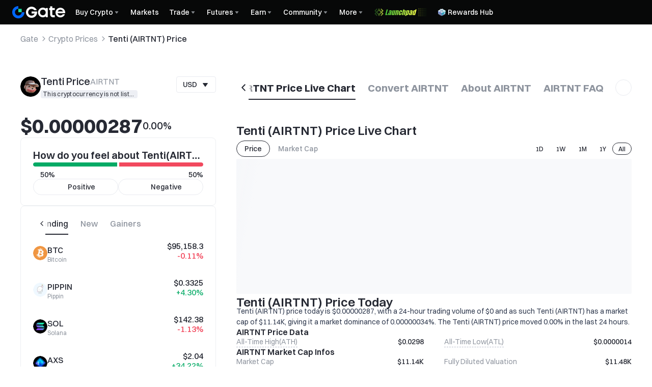

--- FILE ---
content_type: application/javascript
request_url: https://www.gate.com/cdn/fe/_next/static/chunks/vendor-65d20a56-2de2fb2fd35f45ae.js
body_size: 9944
content:
"use strict";(self.webpackChunk_N_E=self.webpackChunk_N_E||[]).push([[65408],{5361:function(e,t,n){n.d(t,{d:function(){return T}});var r={image:new Map,background:new Map,resource:new Map,defaultStyle:new Map,baseStyle:new Map,computedStyle:new WeakMap,font:new Set,snapshot:new WeakMap,snapshotKey:new Map,preStyleMap:new Map,preStyle:new WeakMap,preNodeMap:new Map,reset:function(){r.computedStyle=new WeakMap,r.snapshot=new WeakMap,r.snapshotKey.clear(),r.preStyleMap.clear(),r.preStyle=new WeakMap,r.preNodeMap.clear()}};function a(e,t,n=!1){let a=[],o=function(e){if(r.defaultStyle.has(e))return r.defaultStyle.get(e);if(new Set(["script","style","meta","link","noscript","template"]).has(e)){let t={};return r.defaultStyle.set(e,t),t}let t=document.getElementById("snapdom-sandbox");t||((t=document.createElement("div")).id="snapdom-sandbox",t.style.position="absolute",t.style.left="-9999px",t.style.top="-9999px",t.style.width="0",t.style.height="0",t.style.overflow="hidden",document.body.appendChild(t));let n=document.createElement(e);n.style.all="initial",t.appendChild(n);let a=getComputedStyle(n),o={};for(let e of a)o[e]=a.getPropertyValue(e);return t.removeChild(n),r.defaultStyle.set(e,o),o}(t);for(let[t,r]of Object.entries(e))if(n){let e=o[t];r&&r!==e&&a.push(`${t}:${r}`)}else r&&a.push(`${t}:${r}`);return a.sort().join(";")}async function o(e,t={}){let n=s(e);if(/^((repeating-)?(linear|radial|conic)-gradient)\(/i.test(e),n){let e=u(n);if(r.background.has(e))return t.skipInline?void 0:`url(${r.background.get(e)})`;{let n=await c(e,{useProxy:t.useProxy});return r.background.set(e,n),t.skipInline?void 0:`url("${n}")`}}return e}function i(e,{fast:t=!1}={}){if(t)return e();"requestIdleCallback"in window?requestIdleCallback(e,{timeout:50}):setTimeout(e,1)}function l(e,t=null){if(!(e instanceof Element))return window.getComputedStyle(e,t);let n=r.computedStyle.get(e);if(n||(n=new Map,r.computedStyle.set(e,n)),!n.has(t)){let r=window.getComputedStyle(e,t);n.set(t,r)}return n.get(t)}function s(e){let t=e.match(/url\((['"]?)(.*?)(\1)\)/);if(!t)return null;let n=t[2].trim();return n.startsWith("#")?null:n}function c(e,{timeout:t=3e3,useProxy:n=""}={}){function a(e){try{return new URL(e,window.location.href).origin===window.location.origin?"use-credentials":"anonymous"}catch{return"anonymous"}}async function o(e){let t=e=>fetch(e,{mode:"cors",credentials:"use-credentials"===a(e)?"include":"omit"}).then(e=>e.blob()).then(e=>new Promise((t,n)=>{let r=new FileReader;r.onloadend=()=>{let e=r.result;if("string"!=typeof e||!e.startsWith("data:image/")){n(Error("Invalid image data URL"));return}t(e)},r.onerror=()=>n(Error("FileReader error")),r.readAsDataURL(e)}));try{return await t(e)}catch(r){if(n&&"string"==typeof n){let r=n.replace(/\/$/,"")+u(e);try{return await t(r)}catch{throw Error("[SnapDOM - fetchImage] CORS restrictions prevented image capture (even via proxy)")}}else throw Error("[SnapDOM - fetchImage] Fetch fallback failed and no proxy provided")}}let i=a(e);return r.image.has(e)?Promise.resolve(r.image.get(e)):e.startsWith("data:image/")?(r.image.set(e,e),Promise.resolve(e)):/\.svg(\?.*)?$/i.test(e)?(async()=>{try{let t=await fetch(e,{mode:"cors",credentials:"use-credentials"===i?"include":"omit"}),n=await t.text(),a=`data:image/svg+xml;charset=utf-8,${encodeURIComponent(n)}`;return r.image.set(e,a),a}catch{return o(e)}})():new Promise((n,a)=>{let l=setTimeout(()=>{a(Error("[SnapDOM - fetchImage] Image load timed out"))},t),s=new Image;s.crossOrigin=i,s.onload=async()=>{clearTimeout(l);try{await s.decode();let t=document.createElement("canvas");t.width=s.width,t.height=s.height,t.getContext("2d").drawImage(s,0,0,t.width,t.height);let a=t.toDataURL("image/png");r.image.set(e,a),n(a)}catch{try{let t=await o(e);r.image.set(e,t),n(t)}catch(e){a(e)}}},s.onerror=async()=>{clearTimeout(l),console.error(`[SnapDOM - fetchImage] Image failed to load: ${e}`);try{let t=await o(e);r.image.set(e,t),n(t)}catch(e){a(e)}},s.src=e})}function d(e){let t={};for(let n of e)t[n]=e.getPropertyValue(n);return t}function u(e){if(/%[0-9A-Fa-f]{2}/.test(e))return e;try{return encodeURI(e)}catch{return e}}function f(e){let t=[],n=0,r=0;for(let a=0;a<e.length;a++){let o=e[a];"("===o&&n++,")"===o&&n--,","===o&&0===n&&(t.push(e.slice(r,a).trim()),r=a+1)}return t.push(e.slice(r).trim()),t}function p(e,t,n){if("STYLE"===e.tagName)return;r.preStyle.has(e)||r.preStyle.set(e,l(e));let o=r.preStyle.get(e);if(!r.snapshot.has(e)){let t=function(e){let t={};for(let n=0;n<e.length;n++){let r=e[n],a=e.getPropertyValue(r);("background-image"===r||"content"===r)&&a.includes("url(")&&!a.includes("data:")&&(a="none"),t[r]=a}return t}(o);r.snapshot.set(e,t)}let i=r.snapshot.get(e),s=Object.entries(i).sort(([e],[t])=>e.localeCompare(t)).map(([e,t])=>`${e}:${t}`).join(";");if(r.snapshotKey.has(s)){r.preStyleMap.set(t,r.snapshotKey.get(s));return}let c=a(i,e.tagName?.toLowerCase()||"div",n);r.snapshotKey.set(s,c),r.preStyleMap.set(t,c)}var h=[/font\s*awesome/i,/material\s*icons/i,/ionicons/i,/glyphicons/i,/feather/i,/bootstrap\s*icons/i,/remix\s*icons/i,/heroicons/i,/layui/i,/lucide/i],m=[];function g(e){let t="string"==typeof e?e:"";for(let e of[...h,...m])if(e instanceof RegExp&&e.test(t))return!0;return!!(/icon/i.test(t)||/glyph/i.test(t)||/symbols/i.test(t)||/feather/i.test(t)||/fontawesome/i.test(t))}async function y(e,t,n,r=32,a="#000"){t=t.replace(/^['"]+|['"]+$/g,"");let o=window.devicePixelRatio||1,i=document.createElement("canvas").getContext("2d");i.font=n?`${n} ${r}px "${t}"`:`${r}px "${t}"`;let l=i.measureText(e),s=l.actualBoundingBoxAscent||.8*r,c=s+(l.actualBoundingBoxDescent||.2*r),d=l.width,u=document.createElement("canvas");u.width=Math.ceil(d*o),u.height=Math.ceil(c*o);let f=u.getContext("2d");return f.scale(o,o),f.font=i.font,f.textAlign="left",f.textBaseline="alphabetic",f.fillStyle=a,f.fillText(e,0,s),u.toDataURL()}function w(e){return Array.from(document.styleSheets).some(t=>t.href===e)}function b(e){return new Promise(t=>{if(w(e))return t(null);let n=document.createElement("link");n.rel="stylesheet",n.href=e,n.setAttribute("data-snapdom","injected-import"),n.onload=()=>t(n),n.onerror=()=>t(null),document.head.appendChild(n)})}async function S({preCached:e=!1}={}){if(r.resource.has("fonts-embed-css")){if(e){let e=document.createElement("style");e.setAttribute("data-snapdom","embedFonts"),e.textContent=r.resource.get("fonts-embed-css"),document.head.appendChild(e)}return r.resource.get("fonts-embed-css")}let t=/@import\s+url\(["']?([^"')]+)["']?\)/g,n=[];for(let e of document.querySelectorAll("style"))for(let r of Array.from((e.textContent||"").matchAll(t))){let e=r[1];g(e)||w(e)||n.push(e)}await Promise.all(n.map(b));let a=Array.from(document.querySelectorAll('link[rel="stylesheet"]')).filter(e=>e.href),o="";for(let e of a)try{let t=await fetch(e.href),n=await t.text();if(g(e.href)||g(n))continue;let a=/url\((["']?)([^"')]+)\1\)/g,i=await Promise.all(Array.from(n.matchAll(a)).map(async t=>{let n=s(t[0]);if(!n)return null;let a=n;if(a.startsWith("http")||a.startsWith("data:")||(a=new URL(a,e.href).href),g(a))return null;if(r.resource.has(a))return r.font.add(a),{original:t[0],inlined:`url(${r.resource.get(a)})`};if(r.font.has(a))return null;try{let e=await fetch(a),n=await e.blob(),o=await new Promise(e=>{let t=new FileReader;t.onload=()=>e(t.result),t.readAsDataURL(n)});return r.resource.set(a,o),r.font.add(a),{original:t[0],inlined:`url(${o})`}}catch(e){return console.warn("[snapdom] Failed to fetch font resource:",a),null}})),l=n;for(let e of i)e&&(l=l.replace(e.original,e.inlined));o+=l+"\n"}catch(t){console.warn("[snapdom] Failed to fetch CSS:",e.href)}for(let e of document.styleSheets)try{if(!e.href||a.every(t=>t.href!==e.href)){for(let t of e.cssRules)if(t.type===CSSRule.FONT_FACE_RULE){let n=t.style.getPropertyValue("src"),a=t.style.getPropertyValue("font-family");if(!n||g(a))continue;let i=/url\((["']?)([^"')]+)\1\)/g,l=/local\((["']?)[^)]+?\1\)/g,s=!!n.match(i),c=!!n.match(l);if(!s&&c){o+=`@font-face{font-family:${a};src:${n};font-style:${t.style.getPropertyValue("font-style")||"normal"};font-weight:${t.style.getPropertyValue("font-weight")||"normal"};}`;continue}let d=n;for(let t of Array.from(n.matchAll(i))){let n=t[2].trim();if(!n)continue;let a=n;if(a.startsWith("http")||a.startsWith("data:")||(a=new URL(a,e.href||location.href).href),!g(a)){if(r.resource.has(a)){r.font.add(a),d=d.replace(t[0],`url(${r.resource.get(a)})`);continue}if(!r.font.has(a))try{let e=await fetch(a),n=await e.blob(),o=await new Promise(e=>{let t=new FileReader;t.onload=()=>e(t.result),t.readAsDataURL(n)});r.resource.set(a,o),r.font.add(a),d=d.replace(t[0],`url(${o})`)}catch(e){console.warn("[snapdom] Failed to fetch font URL:",a)}}}o+=`@font-face{font-family:${a};src:${d};font-style:${t.style.getPropertyValue("font-style")||"normal"};font-weight:${t.style.getPropertyValue("font-weight")||"normal"};}`}}}catch(t){console.warn("[snapdom] Cannot access stylesheet",e.href,t)}for(let e of document.fonts)if(e.family&&"loaded"===e.status&&e._snapdomSrc){if(g(e.family))continue;let t=e._snapdomSrc;if(!t.startsWith("data:")){if(r.resource.has(e._snapdomSrc))t=r.resource.get(e._snapdomSrc),r.font.add(e._snapdomSrc);else if(!r.font.has(e._snapdomSrc))try{let n=await fetch(e._snapdomSrc),a=await n.blob();t=await new Promise(e=>{let t=new FileReader;t.onload=()=>e(t.result),t.readAsDataURL(a)}),r.resource.set(e._snapdomSrc,t),r.font.add(e._snapdomSrc)}catch(t){console.warn("[snapdom] Failed to fetch dynamic font src:",e._snapdomSrc);continue}}o+=`@font-face{font-family:'${e.family}';src:url(${t});font-style:${e.style||"normal"};font-weight:${e.weight||"normal"};}`}if(o&&(r.resource.set("fonts-embed-css",o),e)){let e=document.createElement("style");e.setAttribute("data-snapdom","embedFonts"),e.textContent=o,document.head.appendChild(e)}return o}async function x(e,t,n,i=!1,p){if(!(e instanceof Element)||!(t instanceof Element))return;for(let i of["::before","::after","::first-letter"])try{let h;let m=l(e,i);if(!m||"function"!=typeof m[Symbol.iterator])continue;if("::first-letter"===i){let o=getComputedStyle(e);if(!(m.color!==o.color||m.fontSize!==o.fontSize||m.fontWeight!==o.fontWeight))continue;let i=Array.from(t.childNodes).find(e=>e.nodeType===Node.TEXT_NODE&&e.textContent&&e.textContent.trim().length>0);if(!i)continue;let l=i.textContent,s=l.match(/^([^\p{L}\p{N}\s]*[\p{L}\p{N}](?:['’])?)/u),c=s?.[0],u=l.slice(c?.length||0);if(!c||/[\uD800-\uDFFF]/.test(c))continue;let f=document.createElement("span");f.textContent=c,f.dataset.snapdomPseudo="::first-letter";let p=d(m),h=a(p,"span",n);r.preStyleMap.set(f,h);let g=document.createTextNode(u);t.replaceChild(g,i),t.insertBefore(f,g);continue}let w=m.getPropertyValue("content"),b=m.getPropertyValue("background-image"),S=m.getPropertyValue("background-color"),x=m.getPropertyValue("font-family"),E=parseInt(m.getPropertyValue("font-size"))||32,$=parseInt(m.getPropertyValue("font-weight"))||!1,C=m.getPropertyValue("color")||"#000",v=m.getPropertyValue("display"),N=parseFloat(m.getPropertyValue("width")),A=parseFloat(m.getPropertyValue("height")),M=m.getPropertyValue("border-style"),k=m.getPropertyValue("transform"),P=g(x);h=/counter\s*\(|counters\s*\(/.test(w)?"- ":function(e){let t=e.replace(/^['"]|['"]$/g,"");if(t.startsWith("\\"))try{return String.fromCharCode(parseInt(t.replace("\\",""),16))}catch{}return t}(w);let R="none"!==w&&""!==h,T=b&&"none"!==b,L=S&&"transparent"!==S&&"rgba(0, 0, 0, 0)"!==S,I="inline"!==v&&(N>0||A>0),F=M&&"none"!==M,j=k&&"none"!==k;if(!(R||T||L||I||F||j))continue;let W=document.createElement("span");W.dataset.snapdomPseudo=i;let D=d(m),O=a(D,"span",n);if(r.preStyleMap.set(W,O),P&&1===h.length){let e=document.createElement("img");e.src=await y(h,x,$,E,C),e.style=`width:${E}px;height:auto;object-fit:contain;`,W.appendChild(e)}else if(h.startsWith("url(")){let t=s(h);if(t&&""!==t.trim())try{let e=document.createElement("img"),n=await c(u(t,{useProxy:p}));e.src=n,e.style=`width:${E}px;height:auto;object-fit:contain;`,W.appendChild(e)}catch(t){console.error(`[snapdom] Error in pseudo ${i} for`,e,t)}}else!P&&R&&(W.textContent=h);if(T)try{let e=f(b),t=await Promise.all(e.map(e=>o(e)));W.style.backgroundImage=t.join(", ")}catch(e){console.warn(`[snapdom] Failed to inline background-image for ${i}`,e)}if(L&&(W.style.backgroundColor=S),!(W.childNodes.length>0||W.textContent&&""!==W.textContent.trim()||T||L||I||F||j))continue;"::before"===i?t.insertBefore(W,t.firstChild):t.appendChild(W)}catch(t){console.warn(`[snapdom] Failed to capture ${i} for`,e,t)}let h=Array.from(e.children),m=Array.from(t.children).filter(e=>!e.dataset.snapdomPseudo);for(let e=0;e<Math.min(h.length,m.length);e++)await x(h[e],m[e],n,i,p)}async function E(e,t=!1,n=!1,a={}){let o;let i="";try{o=function e(t,n,a={},o){let i;if(!t)throw Error("Invalid node");let l=new Set,s=null;if(t.nodeType===Node.TEXT_NODE||t.nodeType!==Node.ELEMENT_NODE)return t.cloneNode(!0);if("exclude"===t.getAttribute("data-capture")){let e=document.createElement("div"),n=t.getBoundingClientRect();return e.style.cssText=`display:inline-block;width:${n.width}px;height:${n.height}px;visibility:hidden;`,e}if(a.exclude&&Array.isArray(a.exclude))for(let e of a.exclude)try{if(t.matches?.(e)){let e=document.createElement("div"),n=t.getBoundingClientRect();return e.style.cssText=`display:inline-block;width:${n.width}px;height:${n.height}px;visibility:hidden;`,e}}catch(t){console.warn(`Invalid selector in exclude option: ${e}`,t)}if("function"==typeof a.filter)try{if(!a.filter(t,o||t)){let e=document.createElement("div"),n=t.getBoundingClientRect();return e.style.cssText=`display:inline-block;width:${n.width}px;height:${n.height}px;visibility:hidden;`,e}}catch(e){console.warn("Error in filter function:",e)}if("IFRAME"===t.tagName){let e=document.createElement("div");return e.style.cssText=`width:${t.offsetWidth}px;height:${t.offsetHeight}px;background-image:repeating-linear-gradient(45deg,#ddd,#ddd 5px,#f9f9f9 5px,#f9f9f9 10px);display:flex;align-items:center;justify-content:center;font-size:12px;color:#555;border:1px solid #aaa;`,e}if("placeholder"===t.getAttribute("data-capture")){let e=t.cloneNode(!1);r.preNodeMap.set(e,t),p(t,e,n);let a=document.createElement("div");return a.textContent=t.getAttribute("data-placeholder-text")||"",a.style.cssText="color:#666;font-size:12px;text-align:center;line-height:1.4;padding:0.5em;box-sizing:border-box;",e.appendChild(a),e}if("CANVAS"===t.tagName){let e=t.toDataURL(),a=document.createElement("img");return a.src=e,a.width=t.width,a.height=t.height,r.preNodeMap.set(a,t),p(t,a,n),a}try{i=t.cloneNode(!1),r.preNodeMap.set(i,t)}catch(e){throw console.error("[Snapdom] Failed to clone node:",t,e),e}if(t instanceof HTMLTextAreaElement){i.textContent=t.value,i.value=t.value;let e=t.getBoundingClientRect();return i.style.width=`${e.width}px`,i.style.height=`${e.height}px`,i}if(t instanceof HTMLInputElement&&(i.value=t.value,i.setAttribute("value",t.value),void 0!==t.checked&&(i.checked=t.checked,t.checked&&i.setAttribute("checked",""),t.indeterminate&&(i.indeterminate=t.indeterminate))),t instanceof HTMLSelectElement&&(s=t.value),p(t,i,n),t.shadowRoot){if(Array.from(t.shadowRoot.querySelectorAll("slot")).length>0){for(let e of t.shadowRoot.childNodes)if(e.nodeType===Node.ELEMENT_NODE&&"STYLE"===e.tagName){let t=e.textContent||"";t.trim()&&n&&(r.preStyle||(r.preStyle=new WeakMap),r.preStyle.set(e,t))}}else{let l=document.createDocumentFragment();for(let i of t.shadowRoot.childNodes){if(i.nodeType===Node.ELEMENT_NODE&&"STYLE"===i.tagName){let e=i.textContent||"";e.trim()&&n&&(r.preStyle||(r.preStyle=new WeakMap),r.preStyle.set(i,e));continue}let s=e(i,n,a,o||t);s&&l.appendChild(s)}i.appendChild(l)}}if("SLOT"===t.tagName){let r=t.assignedNodes?.({flatten:!0})||[],i=r.length>0?r:Array.from(t.childNodes),l=document.createDocumentFragment();for(let r of i){let i=e(r,n,a,o||t);i&&l.appendChild(i)}return l}for(let r of t.childNodes){if(l.has(r))continue;let s=e(r,n,a,o||t);s&&i.appendChild(s)}if(null!==s&&i instanceof HTMLSelectElement)for(let e of(i.value=s,i.options))e.value===s?e.setAttribute("selected",""):e.removeAttribute("selected");return i}(e,t,a,e)}catch(e){throw console.warn("deepClone failed:",e),e}try{await x(e,o,t,n,a.useProxy)}catch(e){console.warn("inlinePseudoElements failed:",e)}try{!function(e){if(!e)return;let t=document.querySelectorAll("svg > defs");t.length&&e.querySelectorAll("svg").forEach(e=>{let n=e.querySelectorAll("use");if(!n.length)return;let r=new Set;if(n.forEach(e=>{let t=e.getAttribute("xlink:href")||e.getAttribute("href");t&&t.startsWith("#")&&r.add(t.slice(1))}),!r.size)return;let a=document.createElementNS("http://www.w3.org/2000/svg","defs");for(let e of r)for(let n of t){let t=n.querySelector(`#${CSS.escape(e)}`);if(t){a.appendChild(t.cloneNode(!0));break}}a.childNodes.length&&e.insertBefore(a,e.firstChild)})}(o)}catch(e){console.warn("inlineExternalDef failed:",e)}if(t){let e=function(){let e=new Set(r.preStyleMap.values()),t=new Map,n=1;for(let r of e)t.set(r,`c${n++}`);return t}();for(let[t,n]of(i=Array.from(e.entries()).map(([e,t])=>`.${t}{${e}}`).join(""),r.preStyleMap.entries())){if("STYLE"===t.tagName)continue;let r=e.get(n);r&&t.classList.add(r);let a=t.style?.backgroundImage;t.removeAttribute("style"),a&&"none"!==a&&(t.style.backgroundImage=a)}}else for(let[e,t]of r.preStyleMap.entries())"STYLE"!==e.tagName&&e.setAttribute("style",t.replace(/;/g,"; "));for(let[e,t]of r.preNodeMap.entries()){let n=t.scrollLeft,r=t.scrollTop;if((n||r)&&e instanceof HTMLElement){e.style.overflow="hidden",e.style.scrollbarWidth="none",e.style.msOverflowStyle="none";let t=document.createElement("div");for(t.style.transform=`translate(${-n}px, ${-r}px)`,t.style.willChange="transform",t.style.display="inline-block",t.style.width="100%";e.firstChild;)t.appendChild(e.firstChild);e.appendChild(t)}}if(e===r.preNodeMap.get(o)){let t=r.preStyle.get(e)||window.getComputedStyle(e);r.preStyle.set(e,t);let n=function(e){if(!e||"none"===e)return"";let t=e.replace(/translate[XY]?\([^)]*\)/g,"");return(t=(t=t.replace(/matrix\(([^)]+)\)/g,(e,t)=>{let n=t.split(",").map(e=>e.trim());return 6!==n.length?`matrix(${t})`:(n[4]="0",n[5]="0",`matrix(${n.join(", ")})`)})).replace(/matrix3d\(([^)]+)\)/g,(e,t)=>{let n=t.split(",").map(e=>e.trim());return 16!==n.length?`matrix3d(${t})`:(n[12]="0",n[13]="0",`matrix3d(${n.join(", ")})`)})).trim().replace(/\s{2,}/g," ")}(t.transform);o.style.margin="0",o.style.position="static",o.style.top="auto",o.style.left="auto",o.style.right="auto",o.style.bottom="auto",o.style.zIndex="auto",o.style.float="none",o.style.clear="none",o.style.transform=n||""}for(let[e,t]of r.preNodeMap.entries())"PRE"===t.tagName&&(e.style.marginTop="0",e.style.marginBlockStart="0");return{clone:o,classCSS:i}}async function $(e,t={}){let n=Array.from(e.querySelectorAll("img")),r=async e=>{let n=e.src;try{let r=await c(n,{useProxy:t.useProxy});e.src=r,e.width||(e.width=e.naturalWidth||100),e.height||(e.height=e.naturalHeight||100)}catch{let t=document.createElement("div");t.style=`width: ${e.width||100}px; height: ${e.height||100}px; background: #ccc; display: inline-block; text-align: center; line-height: ${e.height||100}px; color: #666; font-size: 12px;`,t.innerText="img",e.replaceWith(t)}};for(let e=0;e<n.length;e+=4){let t=n.slice(e,e+4).map(r);await Promise.allSettled(t)}}async function C(e,t,n={}){let a=[[e,t]],i=["background-image","mask","mask-image","-webkit-mask-image","mask-source","mask-box-image-source","mask-border-source","-webkit-mask-box-image-source"];for(;a.length;){let[e,t]=a.shift(),s=r.preStyle.get(e)||l(e);for(let a of(r.preStyle.has(e)||r.preStyle.set(e,s),i)){let e=s.getPropertyValue(a);if(!e||"none"===e)continue;let r=f(e),i=await Promise.all(r.map(e=>o(e,n)));i.some(e=>e&&"none"!==e&&!/^url\(undefined/.test(e))&&t.style.setProperty(a,i.join(", "))}let c=s.getPropertyValue("background-color");c&&"transparent"!==c&&"rgba(0, 0, 0, 0)"!==c&&(t.style.backgroundColor=c);let d=Array.from(e.children),u=Array.from(t.children);for(let e=0;e<Math.min(d.length,u.length);e++)a.push([d[e],u[e]])}}async function v(e,t={}){let n,a,o,l;if(!e)throw Error("Element cannot be null or undefined");r.reset();let{compress:s=!0,embedFonts:c=!1,fast:d=!0,scale:u=1,useProxy:f=""}=t,p="",h="";if({clone:n,classCSS:a}=await E(e,s,c,t),await new Promise(e=>{i(async()=>{await $(n,t),e()},{fast:d})}),await new Promise(r=>{i(async()=>{await C(e,n,t),r()},{fast:d})}),c&&await new Promise(e=>{i(async()=>{p=await S(),e()},{fast:d})}),s){let e=(function(e){let t=new Set;return e.nodeType!==Node.ELEMENT_NODE&&e.nodeType!==Node.DOCUMENT_FRAGMENT_NODE?[]:(e.tagName&&t.add(e.tagName.toLowerCase()),"function"==typeof e.querySelectorAll&&e.querySelectorAll("*").forEach(e=>t.add(e.tagName.toLowerCase())),Array.from(t))})(n).sort(),t=e.join(",");r.baseStyle.has(t)?h=r.baseStyle.get(t):await new Promise(n=>{i(()=>{h=function(e){let t=new Map;for(let n of e){let e=r.defaultStyle.get(n);if(!e)continue;let a=Object.entries(e).map(([e,t])=>`${e}:${t};`).sort().join("");t.has(a)||t.set(a,[]),t.get(a).push(n)}let n="";for(let[e,r]of t.entries())n+=`${r.join(",")} { ${e} }
`;return n}(e),r.baseStyle.set(t,h),n()},{fast:d})})}await new Promise(r=>{i(()=>{let i=e.getBoundingClientRect(),s=i.width,c=i.height,d=Number.isFinite(t.width),f=Number.isFinite(t.height),m="number"==typeof u&&1!==u;if(!m){let e=i.width/i.height;d&&f?(s=t.width,c=t.height):d?c=(s=t.width)/e:f&&(s=(c=t.height)*e)}if(s=Math.ceil(s),c=Math.ceil(c),n.setAttribute("xmlns","http://www.w3.org/1999/xhtml"),n.style.transformOrigin="top left",!m&&(d||f)){let e=i.width,t=i.height,r=s/e,a=c/t,o=n.style.transform||"",l=`scale(${r}, ${a})`;n.style.transform=`${l} ${o}`.trim()}let g="http://www.w3.org/2000/svg",y=document.createElementNS(g,"foreignObject");y.setAttribute("width","100%"),y.setAttribute("height","100%");let w=document.createElement("style");w.textContent=h+p+"svg{overflow:visible;}"+a,y.appendChild(w),y.appendChild(n),l=`<svg xmlns="${g}" width="${s}" height="${c}" viewBox="0 0 ${s} ${c}">`+new XMLSerializer().serializeToString(y)+"</svg>",o=`data:image/svg+xml;charset=utf-8,${encodeURIComponent(l)}`,r()},{fast:d})});let m=document.getElementById("snapdom-sandbox");return m&&"absolute"===m.style.position&&m.remove(),o}async function N(e,{dpr:t=1,scale:n=1}){let r=new Image;return r.src=e,await r.decode(),r.width=r.width*n,r.height=r.height*n,r}async function A(e,{dpr:t=1,scale:n=1}={}){let r=new Image;r.src=e,r.crossOrigin="anonymous",r.loading="eager",r.decoding="sync";let a=/^((?!chrome|android).)*safari/i.test(navigator.userAgent),o=!1;if(a&&(document.body.appendChild(r),o=!0),await r.decode(),a&&await new Promise(e=>setTimeout(e,100)),0===r.width||0===r.height)throw o&&r.remove(),Error("Image failed to load or has no dimensions");let i=r.width*n,l=r.height*n,s=document.createElement("canvas");s.width=Math.ceil(i*t),s.height=Math.ceil(l*t),s.style.width=`${i}px`,s.style.height=`${l}px`;let c=s.getContext("2d");return c.scale(t,t),c.drawImage(r,0,0,i,l),o&&r.remove(),s}async function M(e,{type:t="svg",scale:n=1,backgroundColor:r="#fff",quality:a}={}){let o={jpg:"image/jpeg",jpeg:"image/jpeg",png:"image/png",webp:"image/webp"}[t]||"image/png";if("svg"===t)return new Blob([decodeURIComponent(e.split(",")[1])],{type:"image/svg+xml"});let i=await k(e,{dpr:1,scale:n},r);return new Promise(e=>{i.toBlob(t=>e(t),`${o}`,a)})}async function k(e,{dpr:t=1,scale:n=1},r){let a=await A(e,{dpr:t,scale:n});if(!r)return a;let o=document.createElement("canvas");o.width=a.width,o.height=a.height;let i=o.getContext("2d");return i.fillStyle=r,i.fillRect(0,0,o.width,o.height),i.drawImage(a,0,0),o}async function P(e,{dpr:t=1,scale:n=1,backgroundColor:r,quality:a},o="png"){let i=["jpg","jpeg","webp"].includes(o)?"#fff":void 0,l=await k(e,{dpr:t,scale:n},r??i),s=new Image;return s.src=l.toDataURL(`image/${o}`,a),await s.decode(),s.style.width=`${l.width/t}px`,s.style.height=`${l.height/t}px`,s}async function R(e,{dpr:t=1,scale:n=1,backgroundColor:r,format:a="png",filename:o="snapDOM"}={}){if("svg"===a){let t=await M(e),n=URL.createObjectURL(t),r=document.createElement("a");r.href=n,r.download=`${o}.svg`,r.click(),URL.revokeObjectURL(n);return}let i=["jpg","jpeg","webp"].includes(a)?"#fff":void 0,l=(await k(e,{dpr:t,scale:n},r??i)).toDataURL({jpg:"image/jpeg",jpeg:"image/jpeg",png:"image/png",webp:"image/webp"}[a]||"image/png"),s=document.createElement("a");s.href=l,s.download=`${o}.${a}`,s.click()}async function T(e,t={}){if(t={scale:1,...t},!e)throw Error("Element cannot be null or undefined");return t.iconFonts&&function(e){for(let t of Array.isArray(e)?e:[e])t instanceof RegExp?m.push(t):"string"==typeof t?m.push(RegExp(t,"i")):console.warn("[snapdom] Ignored invalid iconFont value:",t)}(t.iconFonts),await T.capture(e,t)}T.capture=async(e,t={})=>{let n=await v(e,t),r=window.devicePixelRatio||1,a=t.scale||1;return{url:n,options:t,toRaw:()=>n,toImg:()=>N(n,{dpr:r,scale:a}),toCanvas:()=>A(n,{dpr:r,scale:a}),toBlob:e=>M(n,{dpr:r,scale:a,...e}),toPng:e=>P(n,{dpr:r,scale:a,...e},"png"),toJpg:e=>P(n,{dpr:r,scale:a,...e},"jpeg"),toWebp:e=>P(n,{dpr:r,scale:a,...e},"webp"),download:({format:e="png",filename:t="capture",backgroundColor:o}={})=>R(n,{dpr:r,scale:a,backgroundColor:o,format:e,filename:t})}},T.toRaw=async(e,t)=>(await T.capture(e,t)).toRaw(),T.toImg=async(e,t)=>(await T.capture(e,t)).toImg(),T.toCanvas=async(e,t)=>(await T.capture(e,t)).toCanvas(),T.toBlob=async(e,t)=>(await T.capture(e,t)).toBlob(t),T.toPng=async(e,t)=>(await T.capture(e,t)).toPng(t),T.toJpg=async(e,t)=>(await T.capture(e,t)).toJpg(t),T.toWebp=async(e,t)=>(await T.capture(e,t)).toWebp(t),T.download=async(e,t={})=>{let{format:n="png",filename:r="capture",backgroundColor:a,...o}=t,i=await T.capture(e,o);return await i.download({format:n,filename:r,backgroundColor:a})}},16158:function(e,t,n){n.d(t,{d:function(){return L}});var r={image:new Map,background:new Map,resource:new Map,defaultStyle:new Map,baseStyle:new Map,computedStyle:new WeakMap,font:new Set,snapshot:new WeakMap,snapshotKey:new Map,preStyleMap:new Map,preStyle:new WeakMap,preNodeMap:new Map,reset:function(){r.computedStyle=new WeakMap,r.snapshot=new WeakMap,r.snapshotKey.clear(),r.preStyleMap.clear(),r.preStyle=new WeakMap,r.preNodeMap.clear()}},a=new Set(["-webkit-locale"]);function o(e,t,n=!1){let o=[],i=function(e){if(r.defaultStyle.has(e))return r.defaultStyle.get(e);if(new Set(["script","style","meta","link","noscript","template","defs","symbol","title","metadata","desc"]).has(e)){let t={};return r.defaultStyle.set(e,t),t}let t=document.getElementById("snapdom-sandbox");t||((t=document.createElement("div")).id="snapdom-sandbox",t.style.position="absolute",t.style.left="-9999px",t.style.top="-9999px",t.style.width="0",t.style.height="0",t.style.overflow="hidden",document.body.appendChild(t));let n=document.createElement(e);n.style.all="initial",t.appendChild(n);let a=getComputedStyle(n),o={};for(let e of a)o[e]=a.getPropertyValue(e);return t.removeChild(n),r.defaultStyle.set(e,o),o}(t);for(let[t,r]of Object.entries(e))if(!a.has(t)){if(n){let e=i[t];r&&r!==e&&o.push(`${t}:${r}`)}else r&&o.push(`${t}:${r}`)}return o.sort().join(";")}async function i(e,t={}){let n=c(e);if(/^((repeating-)?(linear|radial|conic)-gradient)\(/i.test(e),n){let e=f(n);if(r.background.has(e))return t.skipInline?void 0:`url(${r.background.get(e)})`;{let n=await d(e,{useProxy:t.useProxy});return r.background.set(e,n),t.skipInline?void 0:`url("${n}")`}}return e}function l(e,{fast:t=!1}={}){if(t)return e();"requestIdleCallback"in window?requestIdleCallback(e,{timeout:50}):setTimeout(e,1)}function s(e,t=null){if(!(e instanceof Element))return window.getComputedStyle(e,t);let n=r.computedStyle.get(e);if(n||(n=new Map,r.computedStyle.set(e,n)),!n.has(t)){let r=window.getComputedStyle(e,t);n.set(t,r)}return n.get(t)}function c(e){let t=e.match(/url\((['"]?)(.*?)(\1)\)/);if(!t)return null;let n=t[2].trim();return n.startsWith("#")?null:n}function d(e,{timeout:t=3e3,useProxy:n=""}={}){function a(e){try{return new URL(e,window.location.href).origin===window.location.origin?"use-credentials":"anonymous"}catch{return"anonymous"}}async function o(e){let t=e=>fetch(e,{mode:"cors",credentials:"use-credentials"===a(e)?"include":"omit"}).then(e=>e.blob()).then(e=>new Promise((t,n)=>{let r=new FileReader;r.onloadend=()=>{let e=r.result;if("string"!=typeof e||!e.startsWith("data:image/")){n(Error("Invalid image data URL"));return}t(e)},r.onerror=()=>n(Error("FileReader error")),r.readAsDataURL(e)}));try{return await t(e)}catch(r){if(n&&"string"==typeof n){let r=n.replace(/\/$/,"")+f(e);try{return await t(r)}catch{throw Error("[SnapDOM - fetchImage] CORS restrictions prevented image capture (even via proxy)")}}else throw Error("[SnapDOM - fetchImage] Fetch fallback failed and no proxy provided")}}let i=a(e);return r.image.has(e)?Promise.resolve(r.image.get(e)):e.startsWith("data:image/")?(r.image.set(e,e),Promise.resolve(e)):/\.svg(\?.*)?$/i.test(e)?(async()=>{try{let t=await fetch(e,{mode:"cors",credentials:"use-credentials"===i?"include":"omit"}),n=await t.text(),a=`data:image/svg+xml;charset=utf-8,${encodeURIComponent(n)}`;return r.image.set(e,a),a}catch{return o(e)}})():new Promise((n,a)=>{let l=setTimeout(()=>{a(Error("[SnapDOM - fetchImage] Image load timed out"))},t),s=new Image;s.crossOrigin=i,s.onload=async()=>{clearTimeout(l);try{await s.decode();let t=document.createElement("canvas");t.width=s.width,t.height=s.height,t.getContext("2d").drawImage(s,0,0,t.width,t.height);let a=t.toDataURL("image/png");r.image.set(e,a),n(a)}catch{try{let t=await o(e);r.image.set(e,t),n(t)}catch(e){a(e)}}},s.onerror=async()=>{clearTimeout(l),console.error(`[SnapDOM - fetchImage] Image failed to load: ${e}`);try{let t=await o(e);r.image.set(e,t),n(t)}catch(e){a(e)}},s.src=e})}function u(e){let t={};for(let n of e)t[n]=e.getPropertyValue(n);return t}function f(e){if(/%[0-9A-Fa-f]{2}/.test(e))return e;try{return encodeURI(e)}catch{return e}}function p(e){let t=[],n=0,r=0;for(let a=0;a<e.length;a++){let o=e[a];"("===o&&n++,")"===o&&n--,","===o&&0===n&&(t.push(e.slice(r,a).trim()),r=a+1)}return t.push(e.slice(r).trim()),t}function h(e,t,n){if("STYLE"===e.tagName)return;r.preStyle.has(e)||r.preStyle.set(e,s(e));let a=r.preStyle.get(e);if(!r.snapshot.has(e)){let t=function(e){let t={},n=e.getPropertyValue("visibility");for(let n=0;n<e.length;n++){let r=e[n],a=e.getPropertyValue(r);("background-image"===r||"content"===r)&&a.includes("url(")&&!a.includes("data:")&&(a="none"),t[r]=a}return"hidden"===n&&(t.opacity="0"),t}(a);r.snapshot.set(e,t)}let i=r.snapshot.get(e),l=Object.entries(i).sort(([e],[t])=>e.localeCompare(t)).map(([e,t])=>`${e}:${t}`).join(";");if(r.snapshotKey.has(l)){r.preStyleMap.set(t,r.snapshotKey.get(l));return}let c=o(i,e.tagName?.toLowerCase()||"div",n);r.snapshotKey.set(l,c),r.preStyleMap.set(t,c)}var m=[/font\s*awesome/i,/material\s*icons/i,/ionicons/i,/glyphicons/i,/feather/i,/bootstrap\s*icons/i,/remix\s*icons/i,/heroicons/i,/layui/i,/lucide/i],g=[];function y(e){let t="string"==typeof e?e:"";for(let e of[...m,...g])if(e instanceof RegExp&&e.test(t))return!0;return!!(/icon/i.test(t)||/glyph/i.test(t)||/symbols/i.test(t)||/feather/i.test(t)||/fontawesome/i.test(t))}async function w(e,t,n,r=32,a="#000"){t=t.replace(/^['"]+|['"]+$/g,"");let o=window.devicePixelRatio||1;await document.fonts.ready;let i=document.createElement("span");i.textContent=e,i.style.position="absolute",i.style.visibility="hidden",i.style.fontFamily=`"${t}"`,i.style.fontWeight=n||"normal",i.style.fontSize=`${r}px`,i.style.lineHeight="1",i.style.whiteSpace="nowrap",i.style.padding="0",i.style.margin="0",document.body.appendChild(i);let l=i.getBoundingClientRect(),s=Math.ceil(l.width),c=Math.ceil(l.height);document.body.removeChild(i);let d=document.createElement("canvas");d.width=s*o,d.height=c*o;let u=d.getContext("2d");return u.scale(o,o),u.font=n?`${n} ${r}px "${t}"`:`${r}px "${t}"`,u.textAlign="left",u.textBaseline="top",u.fillStyle=a,u.fillText(e,0,0),{dataUrl:d.toDataURL(),width:s,height:c}}function b(e){return Array.from(document.styleSheets).some(t=>t.href===e)}function S(e){return new Promise(t=>{if(b(e))return t(null);let n=document.createElement("link");n.rel="stylesheet",n.href=e,n.setAttribute("data-snapdom","injected-import"),n.onload=()=>t(n),n.onerror=()=>t(null),document.head.appendChild(n)})}async function x({preCached:e=!1}={}){if(r.resource.has("fonts-embed-css")){if(e){let e=document.createElement("style");e.setAttribute("data-snapdom","embedFonts"),e.textContent=r.resource.get("fonts-embed-css"),document.head.appendChild(e)}return r.resource.get("fonts-embed-css")}let t=/@import\s+url\(["']?([^"')]+)["']?\)/g,n=[];for(let e of document.querySelectorAll("style"))for(let r of Array.from((e.textContent||"").matchAll(t))){let e=r[1];y(e)||b(e)||n.push(e)}await Promise.all(n.map(S));let a=Array.from(document.querySelectorAll('link[rel="stylesheet"]')).filter(e=>e.href),o="";for(let e of a)try{let t=await fetch(e.href),n=await t.text();if(y(e.href)||y(n))continue;let a=/url\((["']?)([^"')]+)\1\)/g,i=await Promise.all(Array.from(n.matchAll(a)).map(async t=>{let n=c(t[0]);if(!n)return null;let a=n;if(a.startsWith("http")||a.startsWith("data:")||(a=new URL(a,e.href).href),y(a))return null;if(r.resource.has(a))return r.font.add(a),{original:t[0],inlined:`url(${r.resource.get(a)})`};if(r.font.has(a))return null;try{let e=await fetch(a),n=await e.blob(),o=await new Promise(e=>{let t=new FileReader;t.onload=()=>e(t.result),t.readAsDataURL(n)});return r.resource.set(a,o),r.font.add(a),{original:t[0],inlined:`url(${o})`}}catch(e){return console.warn("[snapdom] Failed to fetch font resource:",a),null}})),l=n;for(let e of i)e&&(l=l.replace(e.original,e.inlined));o+=l+"\n"}catch(t){console.warn("[snapdom] Failed to fetch CSS:",e.href)}for(let e of document.styleSheets)try{if(!e.href||a.every(t=>t.href!==e.href)){for(let t of e.cssRules)if(t.type===CSSRule.FONT_FACE_RULE){let n=t.style.getPropertyValue("src"),a=t.style.getPropertyValue("font-family");if(!n||y(a))continue;let i=/url\((["']?)([^"')]+)\1\)/g,l=/local\((["']?)[^)]+?\1\)/g,s=!!n.match(i),c=!!n.match(l);if(!s&&c){o+=`@font-face{font-family:${a};src:${n};font-style:${t.style.getPropertyValue("font-style")||"normal"};font-weight:${t.style.getPropertyValue("font-weight")||"normal"};}`;continue}let d=n;for(let t of Array.from(n.matchAll(i))){let n=t[2].trim();if(!n)continue;let a=n;if(a.startsWith("http")||a.startsWith("data:")||(a=new URL(a,e.href||location.href).href),!y(a)){if(r.resource.has(a)){r.font.add(a),d=d.replace(t[0],`url(${r.resource.get(a)})`);continue}if(!r.font.has(a))try{let e=await fetch(a),n=await e.blob(),o=await new Promise(e=>{let t=new FileReader;t.onload=()=>e(t.result),t.readAsDataURL(n)});r.resource.set(a,o),r.font.add(a),d=d.replace(t[0],`url(${o})`)}catch(e){console.warn("[snapdom] Failed to fetch font URL:",a)}}}o+=`@font-face{font-family:${a};src:${d};font-style:${t.style.getPropertyValue("font-style")||"normal"};font-weight:${t.style.getPropertyValue("font-weight")||"normal"};}`}}}catch(t){console.warn("[snapdom] Cannot access stylesheet",e.href,t)}for(let e of document.fonts)if(e.family&&"loaded"===e.status&&e._snapdomSrc){if(y(e.family))continue;let t=e._snapdomSrc;if(!t.startsWith("data:")){if(r.resource.has(e._snapdomSrc))t=r.resource.get(e._snapdomSrc),r.font.add(e._snapdomSrc);else if(!r.font.has(e._snapdomSrc))try{let n=await fetch(e._snapdomSrc),a=await n.blob();t=await new Promise(e=>{let t=new FileReader;t.onload=()=>e(t.result),t.readAsDataURL(a)}),r.resource.set(e._snapdomSrc,t),r.font.add(e._snapdomSrc)}catch(t){console.warn("[snapdom] Failed to fetch dynamic font src:",e._snapdomSrc);continue}}o+=`@font-face{font-family:'${e.family}';src:url(${t});font-style:${e.style||"normal"};font-weight:${e.weight||"normal"};}`}if(o&&(r.resource.set("fonts-embed-css",o),e)){let e=document.createElement("style");e.setAttribute("data-snapdom","embedFonts"),e.textContent=o,document.head.appendChild(e)}return o}async function E(e,t,n){if(!(e instanceof Element)||!(t instanceof Element))return;for(let a of["::before","::after","::first-letter"])try{let l=s(e,a);if(!l||"function"!=typeof l[Symbol.iterator]||"none"===l.content&&"none"===l.backgroundImage&&"transparent"===l.backgroundColor&&("none"===l.borderStyle||0===parseFloat(l.borderWidth))&&(!l.transform||"none"===l.transform)&&"inline"===l.display)continue;if("::first-letter"===a){let a=getComputedStyle(e);if(!(l.color!==a.color||l.fontSize!==a.fontSize||l.fontWeight!==a.fontWeight))continue;let i=Array.from(t.childNodes).find(e=>e.nodeType===Node.TEXT_NODE&&e.textContent?.trim().length>0);if(!i)continue;let s=i.textContent,c=s.match(/^([^\p{L}\p{N}\s]*[\p{L}\p{N}](?:['’])?)/u),d=c?.[0],f=s.slice(d?.length||0);if(!d||/[\uD800-\uDFFF]/.test(d))continue;let p=document.createElement("span");p.textContent=d,p.dataset.snapdomPseudo="::first-letter";let h=u(l),m=o(h,"span",n);r.preStyleMap.set(p,m);let g=document.createTextNode(f);t.replaceChild(g,i),t.insertBefore(p,g);continue}let h=l.content,m=/counter\s*\(|counters\s*\(/.test(h)?"- ":function(e){let t=e.replace(/^['"]|['"]$/g,"");if(t.startsWith("\\"))try{return String.fromCharCode(parseInt(t.replace("\\",""),16))}catch{}return t}(h),g=l.backgroundImage,b=l.backgroundColor,S=l.fontFamily,x=parseInt(l.fontSize)||32,E=parseInt(l.fontWeight)||!1,$=l.color||"#000",C=l.display,v=parseFloat(l.width),N=parseFloat(l.height),A=l.borderStyle,M=parseFloat(l.borderWidth),k=l.transform,P=y(S),R="none"!==h&&""!==m,T=g&&"none"!==g,L=b&&"transparent"!==b&&"rgba(0, 0, 0, 0)"!==b,I="inline"!==C&&(v>0||N>0),F=A&&"none"!==A&&M>0,j=k&&"none"!==k;if(!(R||T||L||I||F||j))continue;let W=document.createElement("span");W.dataset.snapdomPseudo=a,W.style.verticalAlign="middle";let D=u(l),O=o(D,"span",n);if(r.preStyleMap.set(W,O),P&&1===m.length){let{dataUrl:e,width:n,height:r}=await w(m,S,E,x,$),a=document.createElement("img");a.src=e,a.style=`height:${x}px;width:${n/r*x}px;object-fit:contain;`,W.appendChild(a),t.dataset.snapdomHasIcon="true"}else if(m.startsWith("url(")){let t=c(m);if(t?.trim())try{let e=document.createElement("img"),r=await d(f(t),n);e.src=r,e.style=`width:${x}px;height:auto;object-fit:contain;`,W.appendChild(e)}catch(t){console.error(`[snapdom] Error in pseudo ${a} for`,e,t)}}else!P&&R&&(W.textContent=m);if(T)try{let e=p(g),t=await Promise.all(e.map(i));W.style.backgroundImage=t.join(", ")}catch(e){console.warn(`[snapdom] Failed to inline background-image for ${a}`,e)}if(L&&(W.style.backgroundColor=b),!(W.childNodes.length>0||W.textContent?.trim()!==""||T||L||I||F||j))continue;"::before"===a?t.insertBefore(W,t.firstChild):t.appendChild(W)}catch(t){console.warn(`[snapdom] Failed to capture ${a} for`,e,t)}let a=Array.from(e.children),l=Array.from(t.children).filter(e=>!e.dataset.snapdomPseudo);for(let e=0;e<Math.min(a.length,l.length);e++)await E(a[e],l[e],n)}async function $(e,t=!1,n=!1,a={}){let o;let i="";!function(e){let t=getComputedStyle(e),n=t.outlineStyle,r=t.outlineWidth,a=t.borderStyle,o=t.borderWidth,i="none"!==n&&parseFloat(r)>0,l="none"===a||0===parseFloat(o);i&&l&&(e.style.border=`${r} solid transparent`)}(e);try{!function(e){if(!e)return;let t=new Set;if(e.querySelectorAll("use").forEach(e=>{let n=e.getAttribute("xlink:href")||e.getAttribute("href");n&&n.startsWith("#")&&t.add(n.slice(1))}),!t.size)return;let n=Array.from(document.querySelectorAll("svg > symbol, svg > defs")),r=n.filter(e=>"symbol"===e.tagName.toLowerCase()),a=n.filter(e=>"defs"===e.tagName.toLowerCase()),o=e.querySelector("svg.inline-defs-container");o||((o=document.createElementNS("http://www.w3.org/2000/svg","svg")).setAttribute("aria-hidden","true"),o.setAttribute("style","position: absolute; width: 0; height: 0; overflow: hidden;"),o.classList.add("inline-defs-container"),e.insertBefore(o,e.firstChild));let i=new Set;e.querySelectorAll("symbol[id], defs > *[id]").forEach(e=>{i.add(e.id)}),t.forEach(e=>{if(i.has(e))return;let t=r.find(t=>t.id===e);if(t){o.appendChild(t.cloneNode(!0)),i.add(e);return}for(let t of a){let n=t.querySelector(`#${CSS.escape(e)}`);if(n){let t=o.querySelector("defs");t||(t=document.createElementNS("http://www.w3.org/2000/svg","defs"),o.appendChild(t)),t.appendChild(n.cloneNode(!0)),i.add(e);break}}})}(e)}catch(e){console.warn("inlineExternal defs or symbol failed:",e)}try{o=function e(t,n,a={},o){let i;if(!t)throw Error("Invalid node");let l=new Set,s=null;if(t.nodeType===Node.TEXT_NODE||t.nodeType!==Node.ELEMENT_NODE)return t.cloneNode(!0);if("exclude"===t.getAttribute("data-capture")){let e=document.createElement("div"),n=t.getBoundingClientRect();return e.style.cssText=`display:inline-block;width:${n.width}px;height:${n.height}px;visibility:hidden;`,e}if(a.exclude&&Array.isArray(a.exclude))for(let e of a.exclude)try{if(t.matches?.(e)){let e=document.createElement("div"),n=t.getBoundingClientRect();return e.style.cssText=`display:inline-block;width:${n.width}px;height:${n.height}px;visibility:hidden;`,e}}catch(t){console.warn(`Invalid selector in exclude option: ${e}`,t)}if("function"==typeof a.filter)try{if(!a.filter(t,o||t)){let e=document.createElement("div"),n=t.getBoundingClientRect();return e.style.cssText=`display:inline-block;width:${n.width}px;height:${n.height}px;visibility:hidden;`,e}}catch(e){console.warn("Error in filter function:",e)}if("IFRAME"===t.tagName){let e=document.createElement("div");return e.style.cssText=`width:${t.offsetWidth}px;height:${t.offsetHeight}px;background-image:repeating-linear-gradient(45deg,#ddd,#ddd 5px,#f9f9f9 5px,#f9f9f9 10px);display:flex;align-items:center;justify-content:center;font-size:12px;color:#555;border:1px solid #aaa;`,e}if("placeholder"===t.getAttribute("data-capture")){let e=t.cloneNode(!1);r.preNodeMap.set(e,t),h(t,e,n);let a=document.createElement("div");return a.textContent=t.getAttribute("data-placeholder-text")||"",a.style.cssText="color:#666;font-size:12px;text-align:center;line-height:1.4;padding:0.5em;box-sizing:border-box;",e.appendChild(a),e}if("CANVAS"===t.tagName){let e=t.toDataURL(),a=document.createElement("img");return a.src=e,a.width=t.width,a.height=t.height,r.preNodeMap.set(a,t),h(t,a,n),a}try{i=t.cloneNode(!1),r.preNodeMap.set(i,t)}catch(e){throw console.error("[Snapdom] Failed to clone node:",t,e),e}if(t instanceof HTMLTextAreaElement){i.textContent=t.value,i.value=t.value;let e=t.getBoundingClientRect();return i.style.width=`${e.width}px`,i.style.height=`${e.height}px`,i}if(t instanceof HTMLInputElement&&(i.value=t.value,i.setAttribute("value",t.value),void 0!==t.checked&&(i.checked=t.checked,t.checked&&i.setAttribute("checked",""),t.indeterminate&&(i.indeterminate=t.indeterminate))),t instanceof HTMLSelectElement&&(s=t.value),h(t,i,n),t.shadowRoot){if(Array.from(t.shadowRoot.querySelectorAll("slot")).length>0){for(let e of t.shadowRoot.childNodes)if(e.nodeType===Node.ELEMENT_NODE&&"STYLE"===e.tagName){let t=e.textContent||"";t.trim()&&n&&(r.preStyle||(r.preStyle=new WeakMap),r.preStyle.set(e,t))}}else{let l=document.createDocumentFragment();for(let i of t.shadowRoot.childNodes){if(i.nodeType===Node.ELEMENT_NODE&&"STYLE"===i.tagName){let e=i.textContent||"";e.trim()&&n&&(r.preStyle||(r.preStyle=new WeakMap),r.preStyle.set(i,e));continue}let s=e(i,n,a,o||t);s&&l.appendChild(s)}i.appendChild(l)}}if("SLOT"===t.tagName){let r=t.assignedNodes?.({flatten:!0})||[],i=r.length>0?r:Array.from(t.childNodes),l=document.createDocumentFragment();for(let r of i){let i=e(r,n,a,o||t);i&&l.appendChild(i)}return l}for(let r of t.childNodes){if(l.has(r))continue;let s=e(r,n,a,o||t);s&&i.appendChild(s)}if(null!==s&&i instanceof HTMLSelectElement)for(let e of(i.value=s,i.options))e.value===s?e.setAttribute("selected",""):e.removeAttribute("selected");return i}(e,t,a,e)}catch(e){throw console.warn("deepClone failed:",e),e}try{await E(e,o,t,n,a.useProxy)}catch(e){console.warn("inlinePseudoElements failed:",e)}if(t){let e=function(){let e=new Set(r.preStyleMap.values()),t=new Map,n=1;for(let r of e)r.trim()&&t.set(r,`c${n++}`);return t}();for(let[t,n]of(i=Array.from(e.entries()).map(([e,t])=>`.${t}{${e}}`).join(""),r.preStyleMap.entries())){if("STYLE"===t.tagName)continue;if(t.getRootNode&&t.getRootNode() instanceof ShadowRoot){t.setAttribute("style",n.replace(/;/g,"; "));continue}let r=e.get(n);r&&t.classList.add(r);let a=t.style?.backgroundImage,o=t.dataset?.snapdomHasIcon;a&&"none"!==a&&(t.style.backgroundImage=a),o&&(t.style.verticalAlign="middle",t.style.display="inline")}}else for(let[e,t]of r.preStyleMap.entries())"STYLE"!==e.tagName&&e.setAttribute("style",t.replace(/;/g,"; "));for(let[e,t]of r.preNodeMap.entries()){let n=t.scrollLeft,r=t.scrollTop;if((n||r)&&e instanceof HTMLElement){e.style.overflow="hidden",e.style.scrollbarWidth="none",e.style.msOverflowStyle="none";let t=document.createElement("div");for(t.style.transform=`translate(${-n}px, ${-r}px)`,t.style.willChange="transform",t.style.display="inline-block",t.style.width="100%";e.firstChild;)t.appendChild(e.firstChild);e.appendChild(t)}}if(e===r.preNodeMap.get(o)){let t=r.preStyle.get(e)||window.getComputedStyle(e);r.preStyle.set(e,t);let n=function(e){if(!e||"none"===e)return"";let t=e.replace(/translate[XY]?\([^)]*\)/g,"");return(t=(t=t.replace(/matrix\(([^)]+)\)/g,(e,t)=>{let n=t.split(",").map(e=>e.trim());return 6!==n.length?`matrix(${t})`:(n[4]="0",n[5]="0",`matrix(${n.join(", ")})`)})).replace(/matrix3d\(([^)]+)\)/g,(e,t)=>{let n=t.split(",").map(e=>e.trim());return 16!==n.length?`matrix3d(${t})`:(n[12]="0",n[13]="0",`matrix3d(${n.join(", ")})`)})).trim().replace(/\s{2,}/g," ")}(t.transform);o.style.margin="0",o.style.position="static",o.style.top="auto",o.style.left="auto",o.style.right="auto",o.style.bottom="auto",o.style.zIndex="auto",o.style.float="none",o.style.clear="none",o.style.transform=n||""}for(let[e,t]of r.preNodeMap.entries())"PRE"===t.tagName&&(e.style.marginTop="0",e.style.marginBlockStart="0");return{clone:o,classCSS:i}}async function C(e,t={}){let n=Array.from(e.querySelectorAll("img")),r=async e=>{let n=e.src;try{let r=await d(n,{useProxy:t.useProxy});e.src=r,e.width||(e.width=e.naturalWidth||100),e.height||(e.height=e.naturalHeight||100)}catch{let t=document.createElement("div");t.style=`width: ${e.width||100}px; height: ${e.height||100}px; background: #ccc; display: inline-block; text-align: center; line-height: ${e.height||100}px; color: #666; font-size: 12px;`,t.innerText="img",e.replaceWith(t)}};for(let e=0;e<n.length;e+=4){let t=n.slice(e,e+4).map(r);await Promise.allSettled(t)}}async function v(e,t,n={}){let a=[[e,t]],o=["background-image","mask","mask-image","-webkit-mask-image","mask-source","mask-box-image-source","mask-border-source","-webkit-mask-box-image-source","border-image","border-image-source","border-image-slice","border-image-width","border-image-outset","border-image-repeat"];for(;a.length;){let[e,t]=a.shift(),l=r.preStyle.get(e)||s(e);r.preStyle.has(e)||r.preStyle.set(e,l);let c=(()=>{let e=l.getPropertyValue("border-image"),t=l.getPropertyValue("border-image-source");return e&&"none"!==e||t&&"none"!==t})();for(let e of o){if(["border-image-slice","border-image-width","border-image-outset","border-image-repeat"].includes(e)&&!c)continue;let r=l.getPropertyValue(e);if(!r||"none"===r)continue;let a=p(r),o=await Promise.all(a.map(e=>i(e,n)));o.some(e=>e&&"none"!==e&&!/^url\(undefined/.test(e))&&t.style.setProperty(e,o.join(", "))}let d=l.getPropertyValue("background-color");d&&"transparent"!==d&&"rgba(0, 0, 0, 0)"!==d&&(t.style.backgroundColor=d);let u=Array.from(e.children),f=Array.from(t.children);for(let e=0;e<Math.min(u.length,f.length);e++)a.push([u[e],f[e]])}}async function N(e,t={}){let n,a,o,i;if(!e)throw Error("Element cannot be null or undefined");r.reset();let{compress:s=!0,embedFonts:c=!1,fast:d=!0,scale:u=1,useProxy:f=""}=t,p="",h="";if({clone:n,classCSS:a}=await $(e,s,c,t),await new Promise(e=>{l(async()=>{await C(n,t),e()},{fast:d})}),await new Promise(r=>{l(async()=>{await v(e,n,t),r()},{fast:d})}),c&&await new Promise(e=>{l(async()=>{p=await x(),e()},{fast:d})}),s){let e=(function(e){let t=new Set;return e.nodeType!==Node.ELEMENT_NODE&&e.nodeType!==Node.DOCUMENT_FRAGMENT_NODE?[]:(e.tagName&&t.add(e.tagName.toLowerCase()),"function"==typeof e.querySelectorAll&&e.querySelectorAll("*").forEach(e=>t.add(e.tagName.toLowerCase())),Array.from(t))})(n).sort(),t=e.join(",");r.baseStyle.has(t)?h=r.baseStyle.get(t):await new Promise(n=>{l(()=>{h=function(e){let t=new Map;for(let n of e){let e=r.defaultStyle.get(n);if(!e)continue;let a=Object.entries(e).map(([e,t])=>`${e}:${t};`).sort().join("");t.has(a)||t.set(a,[]),t.get(a).push(n)}let n="";for(let[e,r]of t.entries())n+=`${r.join(",")} { ${e} }
`;return n}(e),r.baseStyle.set(t,h),n()},{fast:d})})}await new Promise(r=>{l(()=>{let l=e.getBoundingClientRect(),s=l.width,c=l.height,d=Number.isFinite(t.width),f=Number.isFinite(t.height),m="number"==typeof u&&1!==u;if(!m){let e=l.width/l.height;d&&f?(s=t.width,c=t.height):d?c=(s=t.width)/e:f&&(s=(c=t.height)*e)}if(s=Math.ceil(s),c=Math.ceil(c),n.setAttribute("xmlns","http://www.w3.org/1999/xhtml"),n.style.transformOrigin="top left",!m&&(d||f)){let e=l.width,t=l.height,r=s/e,a=c/t,o=n.style.transform||"",i=`scale(${r}, ${a})`;n.style.transform=`${i} ${o}`.trim()}let g="http://www.w3.org/2000/svg",y=document.createElementNS(g,"foreignObject");y.setAttribute("width","100%"),y.setAttribute("height","100%");let w=document.createElement("style");w.textContent=h+p+"svg{overflow:visible;}"+a,y.appendChild(w),y.appendChild(n),i=`<svg xmlns="${g}" width="${s}" height="${c}" viewBox="0 0 ${s} ${c}">`+new XMLSerializer().serializeToString(y)+"</svg>",o=`data:image/svg+xml;charset=utf-8,${encodeURIComponent(i)}`,r()},{fast:d})});let m=document.getElementById("snapdom-sandbox");return m&&"absolute"===m.style.position&&m.remove(),o}async function A(e,{scale:t=1}={}){let n=new Image;return n.src=e,await n.decode(),1!==t&&(n.style.width=`${n.naturalWidth*t}px`,n.style.height=`${n.naturalHeight*t}px`),n}async function M(e,{dpr:t=1,scale:n=1}={}){let r=new Image;r.src=e,r.crossOrigin="anonymous",r.loading="eager",r.decoding="sync";let a=/^((?!chrome|android).)*safari/i.test(navigator.userAgent),o=!1;if(a&&(document.body.appendChild(r),o=!0),await r.decode(),a&&await new Promise(e=>setTimeout(e,100)),0===r.width||0===r.height)throw o&&r.remove(),Error("Image failed to load or has no dimensions");let i=r.naturalWidth*n,l=r.naturalHeight*n,s=document.createElement("canvas");s.width=Math.ceil(i*t),s.height=Math.ceil(l*t),s.style.width=`${i}px`,s.style.height=`${l}px`;let c=s.getContext("2d");return c.scale(t,t),c.drawImage(r,0,0,i,l),o&&r.remove(),s}async function k(e,{type:t="svg",scale:n=1,backgroundColor:r="#fff",quality:a}={}){let o={jpg:"image/jpeg",jpeg:"image/jpeg",png:"image/png",webp:"image/webp"}[t]||"image/png";if("svg"===t)return new Blob([decodeURIComponent(e.split(",")[1])],{type:"image/svg+xml"});let i=await P(e,{dpr:1,scale:n},r);return new Promise(e=>{i.toBlob(t=>e(t),`${o}`,a)})}async function P(e,{dpr:t=1,scale:n=1},r){let a=await M(e,{dpr:t,scale:n});if(!r)return a;let o=document.createElement("canvas");o.width=a.width,o.height=a.height;let i=o.getContext("2d");return i.fillStyle=r,i.fillRect(0,0,o.width,o.height),i.drawImage(a,0,0),o}async function R(e,{dpr:t=1,scale:n=1,backgroundColor:r,quality:a},o="png"){let i=["jpg","jpeg","webp"].includes(o)?"#fff":void 0,l=await P(e,{dpr:t,scale:n},r??i),s=new Image;return s.src=l.toDataURL(`image/${o}`,a),await s.decode(),s.style.width=`${l.width/t}px`,s.style.height=`${l.height/t}px`,s}async function T(e,{dpr:t=1,scale:n=1,backgroundColor:r,format:a="png",filename:o="snapDOM"}={}){if("svg"===a){let t=await k(e),n=URL.createObjectURL(t),r=document.createElement("a");r.href=n,r.download=`${o}.svg`,r.click(),URL.revokeObjectURL(n);return}let i=["jpg","jpeg","webp"].includes(a)?"#fff":void 0,l=(await P(e,{dpr:t,scale:n},r??i)).toDataURL({jpg:"image/jpeg",jpeg:"image/jpeg",png:"image/png",webp:"image/webp"}[a]||"image/png"),s=document.createElement("a");s.href=l,s.download=`${o}.${a}`,s.click()}async function L(e,t={}){if(t={scale:1,...t},!e)throw Error("Element cannot be null or undefined");return t.iconFonts&&function(e){for(let t of Array.isArray(e)?e:[e])t instanceof RegExp?g.push(t):"string"==typeof t?g.push(RegExp(t,"i")):console.warn("[snapdom] Ignored invalid iconFont value:",t)}(t.iconFonts),await L.capture(e,t)}L.capture=async(e,t={})=>{let n=await N(e,t),r=t.dpr??(window.devicePixelRatio||1),a=t.scale||1;return{url:n,options:t,toRaw:()=>n,toImg:(e={})=>A(n,{dpr:r,scale:a,...e}),toCanvas:(e={})=>M(n,{dpr:r,scale:a,...e}),toBlob:(e={})=>k(n,{dpr:r,scale:a,...e}),toPng:(e={})=>R(n,{dpr:r,scale:a,...e},"png"),toJpg:(e={})=>R(n,{dpr:r,scale:a,...e},"jpeg"),toWebp:(e={})=>R(n,{dpr:r,scale:a,...e},"webp"),download:({format:e="png",filename:t="snapDOM",backgroundColor:o,...i}={})=>T(n,{dpr:r,scale:a,format:e,filename:t,backgroundColor:o,...i})}},L.toRaw=async(e,t)=>(await L.capture(e,t)).toRaw(),L.toImg=async(e,t)=>(await L.capture(e,t)).toImg(),L.toCanvas=async(e,t)=>(await L.capture(e,t)).toCanvas(),L.toBlob=async(e,t)=>(await L.capture(e,t)).toBlob(t),L.toPng=async(e,t)=>(await L.capture(e,t)).toPng(t),L.toJpg=async(e,t)=>(await L.capture(e,t)).toJpg(t),L.toWebp=async(e,t)=>(await L.capture(e,t)).toWebp(t),L.download=async(e,t={})=>{let{format:n="png",filename:r="capture",backgroundColor:a,...o}=t,i=await L.capture(e,o);return await i.download({format:n,filename:r,backgroundColor:a})}}}]);

--- FILE ---
content_type: application/javascript
request_url: https://www.gate.com/cdn/fe/_next/static/chunks/packages-module-6caeabe7-686ecb23111a1f82.js
body_size: 6983
content:
"use strict";(self.webpackChunk_N_E=self.webpackChunk_N_E||[]).push([[45820],{84062:function(e,n,i){i.d(n,{Z:function(){return r}});var a=i(97458),t=i(37667),o=i(85009);let r=(0,t.memo)(e=>{let{children:n,customOnMouseEnter:i,customOnMouseLeave:r,...l}=e,[c,d]=(0,t.useState)(0),[s,p]=(0,t.useState)(0),[u,x]=(0,t.useState)(!1),h=(0,t.useRef)(null),g=(0,t.useCallback)(()=>{if(!h.current)return;x(!0);let{left:e,right:n}=h.current.getBoundingClientRect();d(e),p(n),i&&i()},[i]),v=(0,t.useCallback)(()=>{h.current&&(x(!1),r&&r())},[r]);return e.hidden?null:(0,a.jsx)(o.kC,{ref:h,showSecondNav:u,onMouseLeave:v,onMouseEnter:g,secondNavLeft:c,secondNavRight:s,...l,children:n})})},62211:function(e,n,i){i.d(n,{Z:function(){return d}});var a=i(97458),t=i(78274),o=i(97635),r=i(96660),l=i(52541),c=i(69864);let d=()=>{let{t:e,store:n}=(0,r.Jv)(),{isDark:i}=n;return(0,a.jsx)(t.H,{img:(0,a.jsx)(o.default,{src:i?c.Uo:c.e9,alt:"Empty",width:96,height:96,loader:l.BC}),label:(0,a.jsx)("span",{className:"emptyLabel-IjbI6W",children:e("暂无数据")}),size:"sm"})}},90498:function(e,n,i){i.r(n),i.d(n,{GateIconPark:function(){return d},default:function(){return s}});var a=i(97458),t=i(94690),o=i(21608),r=i(69195),l=i(46770);let c={"32px-panqianjiaoyi":o.T8e,"32px-Web3Startup":o.qjj,"32px-bangzhuzhongxin":o.Kxp,"32px-diyajiebi":o.YZz,"32px-gangganjiaoyi":o.QOB,"32px-licaibao":o.PqH,"32px-dailishangfuwu":o.CIC,"32px-gangganETF":o.msY,"32px-kuaixun":o.yMU,"32px-heyuegendan":o.ODh,"32px-GateCard":o.wxF,"32px-yongxuheyue":o.P5J,"32px-dongtai":o.i5s,"32px-boke":o._we,"32px-caifuguanli":o.wpI,"32px-fulizhongxin":o.kGe,"32px-jiegouxinglicai":o.cFH,"32px-shandui":o.dlH,"32px-fabijiedai":o.$EW,"32px-kuaijiejiaoyi":o.Lcg,"32px-tansuolianghuacelve":o.E6C,"32px-fabijiaoyi":o.lcL,"32px-dingtoulicai":o.hZ1,"32px-jigoufuwu":o.i$k,"32px-liaotianshi":o.tQu,"32px-shuangbibao":o.DPN,"32px-tuiguangyongjin":o.Dt3,"32px-jiaogeheyue":o.R2A,"32px-yubibao":o.Bzb,"32px-xueyuan":o.gi_,"32px-gonggaozhongxin":o.nvt,"32px-qiquan":o.bVE,"32px-weilaishijian":o.FqH,"32px-xianhuojiaoyi":o.kN_,"32px-tongyizhanghu":o.CjA,"32px-zhibo":o.s0Z,"32px-ETHwakuang":o.Bbf,"sanjiao-mianxing-8px":o.bNt,"icon-12px-Hot-daohangtiao-fill":r.fD8,"icon-20px-mianban-daohangtiao-fill":r.t93,"32px-shangcheng":o.McH,"32px-GTwakuang":o.P$9,"32px-BTCwakuang":o.Gse,"32px-lianghuajijin":o.BL6,"32px-chuangxinjiaoyi":o.c5i,"32px-lianshangzhuanbi":o.Wm,"32px-xinshouyindao":o.RoO,"32px-huodongzhongxin":o.kSG,"31-16px-line-success":t.Z,"32px-mairu":o.sz9,"32px-maichu":o.pTq,"32px-CEXminiapp":o.ufB,"32px-Startupxinbiwakuang2":o.Ohx,"32px-100baozhengjin":o.OQq,"32px-monijiaoyi":o.EhU,"32px-VIP":o.mt6,"32px-fabidingtou":o.kYw,"32px-hezuo":o.Diw,"32px-launchpad":o.khL,"icon-12px-jiantou-you":o.xag,"icon-16px-sousuo":o.HMZ,"icon-20px-shezhiv31":o.sOT,"icon-20px-yuyanv31":o.Rum,"icon-20px-xiazaiv31":o.UfB,"icon-20px-tongzhiv31":o.L6Z,"icon-20px-Darkmode-fillv31":o.ex,"icon-20px-Lightmode-fillv31":o.Bk$,"icon-12px-jiantou-xia":r.UYs,"icon-20px-shouqicebianv31":o.p8A,"icon-14px-jiantou-xia":o.rTW,"icon-16px-jiantou-xia":r.IAe,"icon-16px-jiantou-zuo":r.K6V,"icon-16px-jiantou-you":r.dYy,"icon-20px-cuowuv31":o.ci4,"icon-12px-fuzhi":o.oQe,"icon-14px-jiantou-zuo":r.Hw1,"icon-14px-jiantou-you":r.ulO,"icon-16px-zhengque":o.L$r,"icon-16px-zhengque-v5":o.UgY,"32px-HODLerAirdrop":o.Fw7,"32px-CandyDrop":o.zrr,"32px-riliGefibikf":o.pLW,"32px-OTC":o.Lkm,"32px-Alpha":o.hUh,"icon-24px-warning-v5":o.xAw,"icon-24px-progress-v5":o.C9D,"icon-24px-error-v5":o.wcc,"icon-24px-success-v5":o.UgY,"32px-VIPwealth":o.UiU,"32px-NextUpChips":o.ohG,"v5-zijinguanli":o.Luy,"32px-v3-tongyizhanghu":o.CjA,"32px-v3-tongyizhanghu-order":o.peK,"32px-v3-xianhuozhanghu":o.xxt,"32px-v3-yongxuheyue":o.uGy,"32px-v3-chuangxinjiaoyi":o.lsj,"32px-v3-gangganjiaoyi":o.QYV,"32px-v3-lianghuagendan":o.etU,"32px-v3-jiqirenzhanghu":o.VT9,"32px-v3-licaibao":o.Dvm,"32px-v3-qiquan":o.Hp1,"32px-v3-zhifuzhanghu":o.BSd,"32px-v3-zhangdanmingxi":o.Z6u,"32px-v3-GT":o.lvN,"32px-v3-zhanghujiedan":o.R4I,"32px-v3-shenji":o.By1,"32px-v3-zijinguanli":r.Nfv,"32px-v3-diankaguanli":o.eHz,"32px-v3-jingdianzhanghu":r.QLI,"32px-v3-xianhuodingdan":o.YDY,"32px-v3-yanshengpin":o.$mV,"32px-v3-fabidingdan":o.Z2H,"32px-v3-zhucangganggandingdan":o.s_A,"32px-v3-GateCard":o.iuQ,"32px-v3-shandui":o.VWp,"32px-v3-lianghuacelve":o.bxR,"32px-v3-dailishangfuwu":o.NUB,"24px-gerenzhongxin":o.s$P,"24px-shenfenrenzheng":o.slI,"24px-anquanrenzheng":o.P3G,"24px-kaquanzhongxin":o.WhX,"24px-taxes":o.CJc,"24px-fulizhongxin":o.eyd,"24px-tuiguangyongjin":o.gyk,"24px-wodefeishuai":o.ico,"24px-APIs":o.r4_,"24px-zizhanghaoguanli":o.m2,"24px-tijiaogongdan":o.QbK,"24px-zaixiankefu":o.Nkc,"24px-bangzhuzhongxin":o.wOB,"24px-tongzhi":o.HG6,"20px-KYCweirenzheng":o.KkW,"20px-KYCyirenzheng":o.Oxe,"24px-tuichu":o.tmJ,"v5-ParkCexStaking":o.$pz,"24px-lianshangchongzhi":r.R99,"24px-chongzhimachongzhi":r.Brk,"24px-jiejikaxinyongka":r.G29,"24px-yinhangzhuanzhang":r.qF4,"24px-P2Pjiaoyi":r.Vuw,"32px-CEXAlpha":o.WIA,"24px-circlefilledinfo":o.tcm,"24px-kline":o.f1B,"24px-vip":o.YTJ,"32px-two-color-broker":o.Kwt,"icon-24px-premium-loan":o.QD$,"icon-24px-hot":o.snJ,"32px-GlobalMarketMaker":o.g4b,"32px-LendingCenter":o.E1P,"V5-32px-ziguanyewu":o.Hrp,"32px-CEXGUSDStaking3":o.RVW,"32px-SoftStaking":o.Kgf,"V5-32px-token2049":o.cKA,TwoColorETHStaking:o.wWy,"CEX-security-settings":o.U2t,"two-color-private-wealth-management":o.mBc,alphaponits:o.YG8,TwoColorFeaturePoints:o.CDs,CexGateVault:o.aiU,CEXForwardArrow:o.Sdu},d=e=>{let{code:n,...i}=e;return(0,a.jsx)(l.S,{code:n,iconList:c,...i})},s=d},8102:function(e,n,i){i.d(n,{Z:function(){return u}});var a=i(97458),t=i(37667),o=i(52910),r=i(50886),l=i(87687),c=i(85009),d=i(84062),s=i(67760),p=i(43863);let u=(0,t.memo)(()=>{let{moreMenuConfig:e}=(0,r.g)({position:"header"}),n=(0,p.A)((null==e?void 0:e.children)||[],2,-440),{hidden:i=!0,children:t,title:u}=e||{},{renderChildren:x}=(0,l.m)();return e?(0,a.jsxs)(d.Z,{hoverLeftGap:n,hidden:i,children:[(0,a.jsx)(o.s2,{title:u||"",dataCollectParams:{dataClickEvent:"home_top_navigation_click",dataHoverEvent:"home_top_navigation_hover",dataCollectParams:'{"button_name": "navigation"}'}}),(0,a.jsx)(c.Nc,{className:"puppeteer-icon-menu",children:null==t?void 0:t.map(e=>(0,a.jsxs)(s.nx,{width:"auto",hidden:e.hidden,children:[(0,a.jsx)(s.oK,{className:"puppeteer-second-title",children:e.title}),(0,a.jsx)("div",{children:e.children&&x(e)})]},e.title))})]}):null})},52910:function(e,n,i){i.d(n,{Yy:function(){return k},lK:function(){return b},s2:function(){return y},tl:function(){return w}});var a=i(97458),t=i(9255),o=i(97687),r=i(22721),l=i(20816),c=i(97635),d=i(37667),s=i(67760),p=i(41707),u=i(4167),x=i(96660),h=i(10698),g=i(85009),v=i(52541),m=i(48686);let f=l(()=>Promise.resolve().then(i.bind(i,90498)),{ssr:!1}),j=(0,r.observer)(e=>{let{lightIcon:n,darkIcon:i,alt:t,width:o=24,height:r=24}=e,l=(0,h.vA)({lightSrc:n,darkSrc:i});return l?(0,a.jsx)(c.default,{className:"second-nav-icon-img",src:l,alt:t||"",width:o,height:r,loader:v.BC}):null}),k=(0,r.observer)(e=>{let{data:n,reactEvent:i,columnIndex:o}=e,{isAr:r}=(0,t.b)(),{withAccessUrl:l}=(0,m.P)();if(n.hidden)return null;let c=!!n.extraPanelKey,d=()=>{var e;return n.lightIcon&&n.darkIcon?(0,a.jsx)(j,{lightIcon:n.lightIcon,darkIcon:n.darkIcon,alt:n.title}):n.icon?(0,a.jsx)(f,{code:null!==(e=n.icon)&&void 0!==e?e:""}):null},p=()=>n.hoverChildren&&n.hoverChildren.length?(0,a.jsxs)(s.IU,{"data-click-event":n.dataClickEvent,"data-collect-params":l(n.dataCollectParams||""),children:[(0,a.jsx)(s.XQ,{children:(0,a.jsx)(s.vu,{className:"puppeteer-item-title",children:n.title})}),(0,a.jsx)(s.hN,{className:"puppeteer-item-desc",children:n.desc}),(0,a.jsx)(s.yP,{style:{marginTop:"6px"},children:n.hoverChildren.map((e,i)=>{var t,o,r,c;let d=null!==(c=null===(t=n.hoverChildren)||void 0===t?void 0:t.length)&&void 0!==c?c:0;return(0,a.jsxs)("div",{style:{display:"flex",alignItems:"center"},"data-custom":JSON.stringify(e),children:[(0,a.jsx)(s.mK,{hidden:e.hidden,onClick:n=>{n.preventDefault(),location.href=e.link},"data-click-event":e.dataClickEvent,"data-collect-params":l(e.dataCollectParams||""),children:e.title}),i!==d-1&&!(null==n?void 0:null===(r=n.hoverChildren)||void 0===r?void 0:null===(o=r[i+1])||void 0===o?void 0:o.hidden)&&(0,a.jsx)(s.MO,{})]},"".concat(e.title," ").concat(i))})})]}):(0,a.jsxs)(s.IU,{"data-click-event":n.dataClickEvent,"data-collect-params":l(n.dataCollectParams||""),children:[(0,a.jsx)(s.XQ,{children:n.rightNode?(0,a.jsx)(s.vu,{$withIcon:!0,children:(0,a.jsxs)(s.Vn,{className:"puppeteer-item-title",children:[n.title,n.rightNode]})}):(0,a.jsx)(s.vu,{className:"puppeteer-item-title",$withIcon:!1,children:n.title})}),(0,a.jsx)(s.QE,{className:"puppeteer-item-desc",children:n.desc})]});if(c){let{onMouseEnter:e,onMouseLeave:t,...c}=i||{},u=0===o;return(0,a.jsx)(g.rU,{href:n.link,target:n.openInNewWindow?"_blank":void 0,"data-click-event":n.dataClickEvent,"data-collect-params":l(n.dataCollectParams||""),...c,children:(0,a.jsxs)(s.uS,{$isAr:r,onMouseEnter:u?void 0:e,onMouseLeave:u?void 0:t,children:[d(),p(),u&&(0,a.jsx)(s.gY,{$isAr:r,onMouseEnter:e,onMouseLeave:t,children:(0,a.jsx)(s.mZ,{code:"CEXForwardArrow",$isAr:r})})]})})}return(0,a.jsx)(g.rU,{href:n.link,target:n.openInNewWindow?"_blank":void 0,"data-click-event":n.dataClickEvent,"data-collect-params":l(n.dataCollectParams||""),...i,children:(0,a.jsxs)(s.Kq,{children:[d(),p()]})})}),w=e=>{var n;let{data:i,reactEvent:t}=e,{withAccessUrl:o}=(0,m.P)();return i.hidden?null:(0,a.jsx)(g.rU,{href:i.link||"/",target:i.openInNewWindow?"_blank":void 0,"data-click-event":i.dataClickEvent,"data-collect-params":o(i.dataCollectParams||""),...t,children:(0,a.jsx)(p.$$,{children:(0,a.jsxs)(p.ar,{"data-click-event":i.dataClickEvent,"data-collect-params":o(i.dataCollectParams||""),children:[(0,a.jsxs)(s.Vn,{className:"puppeteer-item-title",children:[(0,a.jsx)("div",{children:(0,a.jsx)(p.nU,{className:"side--nav--title",children:i.title})}),i.rightNode]}),i.hoverChildren&&(null===(n=i.hoverChildren.filter(e=>!e.hidden))||void 0===n?void 0:n.length)?(0,a.jsx)(p.NX,{children:i.hoverChildren.map((e,n)=>{var t,r,l,c;let d=null!==(c=null===(t=i.hoverChildren)||void 0===t?void 0:t.length)&&void 0!==c?c:0;return(0,a.jsxs)("div",{style:{display:"flex",alignItems:"center"},children:[(0,a.jsx)("span",{hidden:e.hidden,onClick:n=>{n.preventDefault(),location.href=e.link},"data-click-event":e.dataClickEvent,"data-collect-params":o(e.dataCollectParams||""),children:(0,a.jsx)(p.uB,{children:e.title})}),n!==d-1&&!(null==i?void 0:null===(l=i.hoverChildren)||void 0===l?void 0:null===(r=l[n+1])||void 0===r?void 0:r.hidden)&&(0,a.jsx)(p.s6,{})]},"".concat(e.title," ").concat(n))})}):null]})})})},y=(0,r.observer)(e=>{let{singleLink:n=!1,singleLinkWithIcon:i=!1,prefixIcon:t,title:r,linkHerf:l="",dataCollectParams:c,openInNewWindow:s}=e,{commonData:p}=(0,x.Jv)(),{userLandingPageCountry:u=0}=p,{withAccessUrl:h}=(0,m.P)(),v=(0,d.useMemo)(()=>h(JSON.stringify({...JSON.parse(c.dataCollectParams),...o.QX[u]})),[c.dataCollectParams,u]),f=void 0===t?null:"string"==typeof t?(0,a.jsx)(g.EI,{code:t,"aria-hidden":"true"}):t;return i?(0,a.jsx)(g.rU,{href:l,target:s?"_blank":void 0,"data-click-event":c.dataClickEvent,"data-hover-event":c.dataHoverEvent,"data-collect-params":h(v||""),children:(0,a.jsxs)(g.qV,{children:[f,(0,a.jsx)(g.wo,{className:"puppeteer-dropdown-navtitle",children:r}),(0,a.jsx)(g.LK,{code:"sanjiao-mianxing-8px","aria-hidden":"true"})]})}):n?(0,a.jsx)(g.rU,{href:l,target:s?"_blank":void 0,"data-click-event":c.dataClickEvent,"data-hover-event":c.dataHoverEvent,"data-collect-params":h(v||""),children:(0,a.jsxs)(g.qV,{children:[f,(0,a.jsx)(g.wo,{className:"puppeteer-dropdown-navtitle",children:r})]})}):(0,a.jsxs)(g.qV,{"data-click-event":c.dataClickEvent,"data-hover-event":c.dataHoverEvent,"data-collect-params":h(v||""),children:[f,(0,a.jsx)(g.wo,{className:"puppeteer-dropdown-navtitle",children:r}),(0,a.jsx)(g.LK,{code:"sanjiao-mianxing-8px","aria-hidden":"true"})]})}),b=(0,r.observer)(e=>{let{singleLink:n=!1,title:i,prefixIcon:t,linkHerf:r,dataCollectParams:l,rightNode:c,onClick:s,openInNewWindow:p}=e,{commonData:h}=(0,x.Jv)(),{userLandingPageCountry:v=0}=h,{withAccessUrl:j}=(0,m.P)(),k=(0,d.useMemo)(()=>j(JSON.stringify({...JSON.parse(l.dataCollectParams),...o.QX[v]})),[l.dataCollectParams,v,j]),w=(0,a.jsxs)(u.sN,{children:[t?(0,a.jsx)(f,{code:t}):null,(0,a.jsx)(u.qM,{children:i}),c]});return n?(0,a.jsx)(g.rU,{href:r||"",target:p?"_blank":void 0,"data-click-event":l.dataClickEvent,"data-hover-event":l.dataHoverEvent,"data-collect-params":j(k||""),style:{width:n?"100%":"auto"},children:(0,a.jsx)(u.rP,{children:w})}):(0,a.jsxs)(u.rP,{onClick:s,children:[w,(0,a.jsx)(u.jJ,{"aria-hidden":"true",code:"icon-14px-jiantou-xia"})]})})},4877:function(e,n,i){i.d(n,{Z:function(){return u}});var a=i(97458),t=i(37667),o=i(19481),r=i(14022),l=i(96660);let c=r.ZP.div.withConfig({displayName:"PortalLoading__Wraper",componentId:"sc-2ec0e9ee-0"})(["width:100%;height:100%;background:rgba(0,0,0,0.85);position:fixed;top:0;left:0;z-index:100;.loading-spinner{width:158px;height:116px;box-shadow:0 4px 40px rgba(23,56,153,0.12);border-radius:8px;background-color:#fff;display:flex;flex-direction:column;justify-content:center;align-items:center;position:absolute;top:50%;left:50%;transform:translate3d(-50%,-50%,0);}"]),d=r.ZP.div.withConfig({displayName:"PortalLoading__Spinner",componentId:"sc-2ec0e9ee-1"})(["width:36px;height:36px;border-radius:50%;border:10px solid transparent;border-top-color:var(--color-text-text-brand);position:relative;animation:spin 1s linear infinite;@keyframes spin{0%{transform:rotate(0deg);}100%{transform:rotate(360deg);}}"]),s=r.ZP.div.withConfig({displayName:"PortalLoading__LoadingText",componentId:"sc-2ec0e9ee-2"})(["font-size:16px;margin-top:16px;"]),p=e=>{let{children:n}=e;return o.createPortal((0,a.jsx)(c,{children:(0,a.jsx)("div",{className:"loading-spinner",children:n})}),document.body)},u=(0,t.memo)(e=>{let{loading:n}=e,{t:i}=(0,l.Jv)();return n?(0,a.jsxs)(p,{children:[(0,a.jsx)(d,{}),(0,a.jsx)(s,{children:i("Logging out")})]}):null})},18715:function(e,n,i){i.d(n,{ZP:function(){return f}});var a=i(97458),t=i(39339),o=i(77096),r=i(26588),l=i(22721),c=i(37667),d=i(14022),s=i(96660),p=i(58228),u=i(90675);let x=d.ZP.div.withConfig({displayName:"RateSwitch__List",componentId:"sc-787e206a-0"})(["width:",";display:flex;align-items:center;justify-content:space-between;padding:",";margin-left:",";height:56px;box-sizing:border-box;"],e=>"horizontal"===e.mode?"auto":"100%",e=>{switch(e.mode){case"horizontal":return"0";case"h5Vertical":return"12px 0";default:return"12px 32px"}},e=>"horizontal"===e.mode?"28px":"0"),h=d.ZP.div.withConfig({displayName:"RateSwitch__RateSwitchList",componentId:"sc-787e206a-1"})(["display:flex;flex-direction:",";align-items:",";"],e=>"horizontal"===e.mode?"row":"column",e=>"horizontal"===e.mode?"center":"flex-start"),g=d.ZP.span.withConfig({displayName:"RateSwitch__TooltipSpan",componentId:"sc-787e206a-2"})(["font-size:14px;margin-right:",";margin-left:",";display:inline-block;color:var(--color-text-text-primary);border-bottom:",";"],e=>{let{theme:{lang:n}}=e;return"ar"===n?"unset":"8px"},e=>{let{theme:{lang:n}}=e;return"ar"===n?"8px":"unset"},e=>e.noBorder?"none":"1px dashed var(--color-divider-4)"),v={body:{"input+label":{backgroundColor:"var(--color-cmpt-checkbox-dis-active) !important"},"input:checked+label":{backgroundColor:"var(--color-cmpt-button-primary) !important"}},track:{backgroundColor:"#DFE0E2 !important"},thumb:{backgroundColor:"var(--color-bg-primary) !important"}},m=(0,l.observer)(e=>{let{mode:n,style:i}=e,{mutateSiteSettings:l}=(0,r.h)(),{t:d,store:m}=(0,s.Jv)(),{floatRate:f,currencyRate:j,handleChangeRate:k,handleChangeCurrencyRate:w,handleChangeFiat:y,currFiat:b}=m,{hiddenDoNotSwitchToFiat:C}=(0,p.M8)(),_=(0,c.useCallback)(e=>{w(e),e===u.F$.open?y("USD"):y("")},[w,y]),z=(0,c.useCallback)(async e=>{k(e);let n=await l();(null==n?void 0:n.curr_fiat)&&n.curr_fiat!==b&&y(n.curr_fiat,!0)},[k,l,b,y]);return(0,a.jsxs)(h,{mode:n,style:i,children:[!C&&(0,a.jsxs)(x,{mode:n,children:[(0,a.jsx)(t.u,{events:{hover:!0,focus:!1,touch:!0},label:d("Dootdisplayfiatprice"),position:"top",children:(0,a.jsx)(g,{children:d("DoNotSwitchToFiat")})}),(0,a.jsx)(o.rs,{styles:v,value:j,checked:j===u.F$.open,onChange:e=>_(e.currentTarget.value),"data-click-event":"home_secondary_navigation_click","data-collect-params":'{"first_button_name":"language","button_name":"current_rate"}'})]}),(0,a.jsxs)(x,{mode:n,children:[(0,a.jsx)(g,{noBorder:!0,children:d("RealTimeExchangeRate")}),(0,a.jsx)(o.rs,{styles:v,value:f,checked:f===u.F$.open,onChange:e=>z(e.currentTarget.value),"data-click-event":"home_secondary_navigation_click","data-collect-params":'{"first_button_name":"language","button_name":"float_rate"}'})]})]})}),f=(0,c.memo)(m)},24225:function(e,n,i){i.d(n,{Z:function(){return u},o:function(){return p}});var a=i(97458),t=i(10793),o=i(20816),r=i(37667),l=i(14022),c=i(96660);let d=o(()=>Promise.resolve().then(i.bind(i,90498)),{ssr:!1}),s=(0,l.ZP)(d).withConfig({displayName:"Search__StyledSearchIcon",componentId:"sc-6b6cb2ea-0"})(["color:var(--color-icon-icon-tertiary);"]),p=e=>{let{inputVal:n,handleChangeInputVal:i,setInputVal:o,height:l}=e,[d,p]=(0,r.useState)(!1),{t:u}=(0,c.Jv)(),x=(0,r.useCallback)(()=>{null==o||o(""),i("")},[i,o]);return(0,a.jsx)(t.II,{styles:{wrapper:{marginTop:"8px",marginBottom:"12px"},input:{fontSize:"14px",color:"var(--color-text-text-primary)",fontWeight:500,paddingLeft:"38px !important",border:"none !important",borderRadius:"6px",backgroundColor:"var(--color-layer-4) !important","&::placeholder":{color:"var(--color-text-text-disable)"},height:l},icon:{left:"12px",svg:{width:"20px",height:"20px",color:"var(--color-icon-icon-quaternary)"}},rightSection:{svg:{color:"var(--color-icon-icon-quaternary)"}}},icon:(0,a.jsx)(s,{$isFocus:d,code:"icon-16px-sousuo"}),onClear:x,placeholder:u("Demand"),value:n,onChange:e=>{var n;return i(null===(n=e.target)||void 0===n?void 0:n.value)},onFocus:()=>p(!0),onBlur:()=>p(!1),size:"sm",type:"primary",autoComplete:"off",name:"tabSearch"})},u=p},5856:function(e,n,i){i.d(n,{Z:function(){return g}});var a=i(97458),t=i(82571),o=i(71998),r=i(71760),l=i(37667),c=i(14022),d=i(96660),s=i(35963),p=i(56183),u=i(44240),x=i(85009);let h=c.ZP.div.withConfig({displayName:"SwitchAccountButton__SwitchAccountBox",componentId:"sc-3aede775-0"})(["display:flex;align-items:center;margin:16px 0;column-gap:12px;justify-content:space-between;flex-direction:column;",":not(:first-child){margin-top:12px;}@media screen and (max-width:1439.9px){margin:24px 16px;}"],x.zx),g=(0,l.memo)(function(e){let{singleBth:n}=e,{t:i}=(0,d.Jv)(),{locale:l}=(0,r.useRouter)(),{isSubAccount:c}=(0,s.zG)(),{isMainSite:g,isUnitedStates:v}=(0,u.j)(),m=(0,p.oj)(),f=(0,t.a)("(max-width: 767px)"),j=!n&&f,k=n?"ru"===l||"uk"===l?"12px":"14px":"16px";return(0,a.jsxs)(h,{children:[j&&(0,a.jsx)(x.zx,{$height:n?"40px":"48px",isCmptPrimary:j,onClick:()=>{window.collectEvent&&window.collectEvent("beconEvent","home_secondary_navigation_click",{first_button_name:"personal_center",button_name:"deposit"}),window.open("".concat(m,"/myaccount/deposit/USDT"))},style:{fontSize:k},children:i("Deposit")}),(g||v)&&(!c||!!(0,o.getCookie)("is_switch_tag"))&&(0,a.jsx)(x.zx,{isCmptPrimary:!j,$height:n?"40px":"48px",style:{fontSize:k},onClick:()=>{var e,n;(null===(e=window)||void 0===e?void 0:e.showSwitchAccountPanelReact)&&"function"==typeof window.showSwitchAccountPanelReact&&(null===(n=window)||void 0===n||n.showSwitchAccountPanelReact(l)),window.collectEvent&&window.collectEvent("beconEvent","home_secondary_navigation_click",{first_button_name:"personal_center",button_name:"Switch Account"})},children:i("Switch Account")})]})})},92329:function(e,n,i){i.d(n,{Q:function(){return x}});var a=i(97458),t=i(21608),o=i(87589),r=i(97687),l=i(26422),c=i(97635),d=i(67760),s=i(85009),p=i(90675),u=i(52541);let x=e=>{let{tags:n,isDark:i=!1,gap:x=4,className:h=""}=e,{complianceCheck:g}=(0,o.J)({enableRequest:!0}),{menu:v=[]}=g||{};if(!n||0===n.length)return null;let m=n.map((e,n)=>{let{type:o,light_icon:l,dark_icon:h,word:g,code:m}=e;if(m&&v.includes(m))return null;switch(o){case p.Qy.CUSTOM_IMAGE:if(l||h){let e=i?h||l:l||h;if(e)return(0,a.jsx)(c.default,{src:e,loader:u.BC,alt:g||"tag",width:16,height:24,style:{width:"auto",height:"24px"}},n)}break;case p.Qy.GREEN_BACKGROUND:if(g)return(0,a.jsx)(d.gx,{style:{marginLeft:x},children:g},n);break;case p.Qy.FIRE:return(0,a.jsx)(t.snJ,{color:"var(--color-function-trade-sell)"},n);case p.Qy.LIVE_IMAGE:return(0,a.jsx)(c.default,{width:16,height:16,alt:"moments live",src:"".concat(r.gq,"/header/16px-live_20251205_151338_12d86c246eaa0183f60627d7935b671a.gif"),loader:u.BC,style:{marginLeft:"4px"}},n);case p.Qy.VIP_TAG:return(0,a.jsx)(s.Pr,{children:"VIP"},n)}return null}).filter(Boolean);return 0===m.length?null:(0,a.jsx)(l.k,{direction:"row",gap:6,className:h,children:m})}},12428:function(e,n,i){i(84062),i(90498),i(8102),i(62211),i(52910),i(4877),i(18715),i(24225),i(5856),i(92329)}}]);

--- FILE ---
content_type: application/javascript
request_url: https://www.gate.com/cdn/fe/_next/static/chunks/vendor-a3074665-cda40171a5ff6b15.js
body_size: 4722
content:
"use strict";(self.webpackChunk_N_E=self.webpackChunk_N_E||[]).push([[33520],{51835:function(e,t,r){r.d(t,{Ns:function(){return et},fC:function(){return J},LW:function(){return Q},bU:function(){return ee},l_:function(){return K}});var n=r(75737),o=r(37667),l=r(19481);function i(...e){return t=>e.forEach(e=>{"function"==typeof e?e(t):null!=e&&(e.current=t)})}function a(...e){return(0,o.useCallback)(i(...e),e)}let c=(0,o.forwardRef)((e,t)=>{let{children:r,...l}=e,i=o.Children.toArray(r),a=i.find(d);if(a){let e=a.props.children,r=i.map(t=>t!==a?t:o.Children.count(e)>1?o.Children.only(null):(0,o.isValidElement)(e)?e.props.children:null);return(0,o.createElement)(u,(0,n.Z)({},l,{ref:t}),(0,o.isValidElement)(e)?(0,o.cloneElement)(e,void 0,r):null)}return(0,o.createElement)(u,(0,n.Z)({},l,{ref:t}),r)});c.displayName="Slot";let u=(0,o.forwardRef)((e,t)=>{let{children:r,...n}=e;return(0,o.isValidElement)(r)?(0,o.cloneElement)(r,{...function(e,t){let r={...t};for(let n in t){let o=e[n],l=t[n];/^on[A-Z]/.test(n)?o&&l?r[n]=(...e)=>{l(...e),o(...e)}:o&&(r[n]=o):"style"===n?r[n]={...o,...l}:"className"===n&&(r[n]=[o,l].filter(Boolean).join(" "))}return{...e,...r}}(n,r.props),ref:i(t,r.ref)}):o.Children.count(r)>1?o.Children.only(null):null});u.displayName="SlotClone";let s=({children:e})=>(0,o.createElement)(o.Fragment,null,e);function d(e){return(0,o.isValidElement)(e)&&e.type===s}let f=["a","button","div","h2","h3","img","label","li","nav","ol","p","span","svg","ul"].reduce((e,t)=>{let r=(0,o.forwardRef)((e,r)=>{let{asChild:l,...i}=e,a=l?c:t;return(0,o.useEffect)(()=>{window[Symbol.for("radix-ui")]=!0},[]),(0,o.createElement)(a,(0,n.Z)({},i,{ref:r}))});return r.displayName=`Primitive.${t}`,{...e,[t]:r}},{}),p=(null==globalThis?void 0:globalThis.document)?o.useLayoutEffect:()=>{},h=e=>{let{present:t,children:r}=e,n=function(e){var t,r;let[n,i]=(0,o.useState)(),a=(0,o.useRef)({}),c=(0,o.useRef)(e),u=(0,o.useRef)("none"),[s,d]=(t=e?"mounted":"unmounted",r={mounted:{UNMOUNT:"unmounted",ANIMATION_OUT:"unmountSuspended"},unmountSuspended:{MOUNT:"mounted",ANIMATION_END:"unmounted"},unmounted:{MOUNT:"mounted"}},(0,o.useReducer)((e,t)=>{let n=r[e][t];return null!=n?n:e},t));return(0,o.useEffect)(()=>{let e=m(a.current);u.current="mounted"===s?e:"none"},[s]),p(()=>{let t=a.current,r=c.current;if(r!==e){let n=u.current,o=m(t);e?d("MOUNT"):"none"===o||(null==t?void 0:t.display)==="none"?d("UNMOUNT"):r&&n!==o?d("ANIMATION_OUT"):d("UNMOUNT"),c.current=e}},[e,d]),p(()=>{if(n){let e=e=>{let t=m(a.current).includes(e.animationName);e.target===n&&t&&(0,l.flushSync)(()=>d("ANIMATION_END"))},t=e=>{e.target===n&&(u.current=m(a.current))};return n.addEventListener("animationstart",t),n.addEventListener("animationcancel",e),n.addEventListener("animationend",e),()=>{n.removeEventListener("animationstart",t),n.removeEventListener("animationcancel",e),n.removeEventListener("animationend",e)}}d("ANIMATION_END")},[n,d]),{isPresent:["mounted","unmountSuspended"].includes(s),ref:(0,o.useCallback)(e=>{e&&(a.current=getComputedStyle(e)),i(e)},[])}}(t),i="function"==typeof r?r({present:n.isPresent}):o.Children.only(r),c=a(n.ref,i.ref);return"function"==typeof r||n.isPresent?(0,o.cloneElement)(i,{ref:c}):null};function m(e){return(null==e?void 0:e.animationName)||"none"}function v(e){let t=(0,o.useRef)(e);return(0,o.useEffect)(()=>{t.current=e}),(0,o.useMemo)(()=>(...e)=>{var r;return null===(r=t.current)||void 0===r?void 0:r.call(t,...e)},[])}h.displayName="Presence";let w=(0,o.createContext)(void 0);function E(e,t,{checkForDefaultPrevented:r=!0}={}){return function(n){if(null==e||e(n),!1===r||!n.defaultPrevented)return null==t?void 0:t(n)}}let b="ScrollArea",[g,S]=function(e,t=[]){let r=[],n=()=>{let t=r.map(e=>(0,o.createContext)(e));return function(r){let n=(null==r?void 0:r[e])||t;return(0,o.useMemo)(()=>({[`__scope${e}`]:{...r,[e]:n}}),[r,n])}};return n.scopeName=e,[function(t,n){let l=(0,o.createContext)(n),i=r.length;function a(t){let{scope:r,children:n,...a}=t,c=(null==r?void 0:r[e][i])||l,u=(0,o.useMemo)(()=>a,Object.values(a));return(0,o.createElement)(c.Provider,{value:u},n)}return r=[...r,n],a.displayName=t+"Provider",[a,function(r,a){let c=(null==a?void 0:a[e][i])||l,u=(0,o.useContext)(c);if(u)return u;if(void 0!==n)return n;throw Error(`\`${r}\` must be used within \`${t}\``)}]},function(...e){let t=e[0];if(1===e.length)return t;let r=()=>{let r=e.map(e=>({useScope:e(),scopeName:e.scopeName}));return function(e){let n=r.reduce((t,{useScope:r,scopeName:n})=>{let o=r(e)[`__scope${n}`];return{...t,...o}},{});return(0,o.useMemo)(()=>({[`__scope${t.scopeName}`]:n}),[n])}};return r.scopeName=t.scopeName,r}(n,...t)]}(b),[C,y]=g(b),T=(0,o.forwardRef)((e,t)=>{let{__scopeScrollArea:r,type:l="hover",dir:i,scrollHideDelay:c=600,...u}=e,[s,d]=(0,o.useState)(null),[p,h]=(0,o.useState)(null),[m,v]=(0,o.useState)(null),[E,b]=(0,o.useState)(null),[g,S]=(0,o.useState)(null),[y,T]=(0,o.useState)(0),[R,_]=(0,o.useState)(0),[N,P]=(0,o.useState)(!1),[L,A]=(0,o.useState)(!1),D=a(t,e=>d(e)),x=function(e){let t=(0,o.useContext)(w);return e||t||"ltr"}(i);return(0,o.createElement)(C,{scope:r,type:l,dir:x,scrollHideDelay:c,scrollArea:s,viewport:p,onViewportChange:h,content:m,onContentChange:v,scrollbarX:E,onScrollbarXChange:b,scrollbarXEnabled:N,onScrollbarXEnabledChange:P,scrollbarY:g,onScrollbarYChange:S,scrollbarYEnabled:L,onScrollbarYEnabledChange:A,onCornerWidthChange:T,onCornerHeightChange:_},(0,o.createElement)(f.div,(0,n.Z)({dir:x},u,{ref:D,style:{position:"relative","--radix-scroll-area-corner-width":y+"px","--radix-scroll-area-corner-height":R+"px",...e.style}})))}),R=(0,o.forwardRef)((e,t)=>{let{__scopeScrollArea:r,children:l,...i}=e,c=y("ScrollAreaViewport",r),u=a(t,(0,o.useRef)(null),c.onViewportChange);return(0,o.createElement)(o.Fragment,null,(0,o.createElement)("style",{dangerouslySetInnerHTML:{__html:"[data-radix-scroll-area-viewport]{scrollbar-width:none;-ms-overflow-style:none;-webkit-overflow-scrolling:touch;}[data-radix-scroll-area-viewport]::-webkit-scrollbar{display:none}"}}),(0,o.createElement)(f.div,(0,n.Z)({"data-radix-scroll-area-viewport":""},i,{ref:u,style:{overflowX:c.scrollbarXEnabled?"scroll":"hidden",overflowY:c.scrollbarYEnabled?"scroll":"hidden",...e.style}}),(0,o.createElement)("div",{ref:c.onContentChange,style:{minWidth:"100%",display:"table"}},l)))}),_="ScrollAreaScrollbar",N=(0,o.forwardRef)((e,t)=>{let{forceMount:r,...l}=e,i=y(_,e.__scopeScrollArea),{onScrollbarXEnabledChange:a,onScrollbarYEnabledChange:c}=i,u="horizontal"===e.orientation;return(0,o.useEffect)(()=>(u?a(!0):c(!0),()=>{u?a(!1):c(!1)}),[u,a,c]),"hover"===i.type?(0,o.createElement)(P,(0,n.Z)({},l,{ref:t,forceMount:r})):"scroll"===i.type?(0,o.createElement)(L,(0,n.Z)({},l,{ref:t,forceMount:r})):"auto"===i.type?(0,o.createElement)(A,(0,n.Z)({},l,{ref:t,forceMount:r})):"always"===i.type?(0,o.createElement)(D,(0,n.Z)({},l,{ref:t})):null}),P=(0,o.forwardRef)((e,t)=>{let{forceMount:r,...l}=e,i=y(_,e.__scopeScrollArea),[a,c]=(0,o.useState)(!1);return(0,o.useEffect)(()=>{let e=i.scrollArea,t=0;if(e){let r=()=>{window.clearTimeout(t),c(!0)},n=()=>{t=window.setTimeout(()=>c(!1),i.scrollHideDelay)};return e.addEventListener("pointerenter",r),e.addEventListener("pointerleave",n),()=>{window.clearTimeout(t),e.removeEventListener("pointerenter",r),e.removeEventListener("pointerleave",n)}}},[i.scrollArea,i.scrollHideDelay]),(0,o.createElement)(h,{present:r||a},(0,o.createElement)(A,(0,n.Z)({"data-state":a?"visible":"hidden"},l,{ref:t})))}),L=(0,o.forwardRef)((e,t)=>{var r,l;let{forceMount:i,...a}=e,c=y(_,e.__scopeScrollArea),u="horizontal"===e.orientation,s=q(()=>f("SCROLL_END"),100),[d,f]=(r="hidden",l={hidden:{SCROLL:"scrolling"},scrolling:{SCROLL_END:"idle",POINTER_ENTER:"interacting"},interacting:{SCROLL:"interacting",POINTER_LEAVE:"idle"},idle:{HIDE:"hidden",SCROLL:"scrolling",POINTER_ENTER:"interacting"}},(0,o.useReducer)((e,t)=>{let r=l[e][t];return null!=r?r:e},r));return(0,o.useEffect)(()=>{if("idle"===d){let e=window.setTimeout(()=>f("HIDE"),c.scrollHideDelay);return()=>window.clearTimeout(e)}},[d,c.scrollHideDelay,f]),(0,o.useEffect)(()=>{let e=c.viewport,t=u?"scrollLeft":"scrollTop";if(e){let r=e[t],n=()=>{let n=e[t];r!==n&&(f("SCROLL"),s()),r=n};return e.addEventListener("scroll",n),()=>e.removeEventListener("scroll",n)}},[c.viewport,u,f,s]),(0,o.createElement)(h,{present:i||"hidden"!==d},(0,o.createElement)(D,(0,n.Z)({"data-state":"hidden"===d?"hidden":"visible"},a,{ref:t,onPointerEnter:E(e.onPointerEnter,()=>f("POINTER_ENTER")),onPointerLeave:E(e.onPointerLeave,()=>f("POINTER_LEAVE"))})))}),A=(0,o.forwardRef)((e,t)=>{let r=y(_,e.__scopeScrollArea),{forceMount:l,...i}=e,[a,c]=(0,o.useState)(!1),u="horizontal"===e.orientation,s=q(()=>{if(r.viewport){let e=r.viewport.offsetWidth<r.viewport.scrollWidth,t=r.viewport.offsetHeight<r.viewport.scrollHeight;c(u?e:t)}},10);return G(r.viewport,s),G(r.content,s),(0,o.createElement)(h,{present:l||a},(0,o.createElement)(D,(0,n.Z)({"data-state":a?"visible":"hidden"},i,{ref:t})))}),D=(0,o.forwardRef)((e,t)=>{let{orientation:r="vertical",...l}=e,i=y(_,e.__scopeScrollArea),a=(0,o.useRef)(null),c=(0,o.useRef)(0),[u,s]=(0,o.useState)({content:0,viewport:0,scrollbar:{size:0,paddingStart:0,paddingEnd:0}}),d=V(u.viewport,u.content),f={...l,sizes:u,onSizesChange:s,hasThumb:!!(d>0&&d<1),onThumbChange:e=>a.current=e,onThumbPointerUp:()=>c.current=0,onThumbPointerDown:e=>c.current=e};function p(e,t){return function(e,t,r,n="ltr"){let o=F(r),l=t||o/2,i=r.scrollbar.paddingStart+l,a=r.scrollbar.size-r.scrollbar.paddingEnd-(o-l),c=r.content-r.viewport;return B([i,a],"ltr"===n?[0,c]:[-1*c,0])(e)}(e,c.current,u,t)}return"horizontal"===r?(0,o.createElement)(x,(0,n.Z)({},f,{ref:t,onThumbPositionChange:()=>{if(i.viewport&&a.current){let e=$(i.viewport.scrollLeft,u,i.dir);a.current.style.transform=`translate3d(${e}px, 0, 0)`}},onWheelScroll:e=>{i.viewport&&(i.viewport.scrollLeft=e)},onDragScroll:e=>{i.viewport&&(i.viewport.scrollLeft=p(e,i.dir))}})):"vertical"===r?(0,o.createElement)(M,(0,n.Z)({},f,{ref:t,onThumbPositionChange:()=>{if(i.viewport&&a.current){let e=$(i.viewport.scrollTop,u);a.current.style.transform=`translate3d(0, ${e}px, 0)`}},onWheelScroll:e=>{i.viewport&&(i.viewport.scrollTop=e)},onDragScroll:e=>{i.viewport&&(i.viewport.scrollTop=p(e))}})):null}),x=(0,o.forwardRef)((e,t)=>{let{sizes:r,onSizesChange:l,...i}=e,c=y(_,e.__scopeScrollArea),[u,s]=(0,o.useState)(),d=(0,o.useRef)(null),f=a(t,d,c.onScrollbarXChange);return(0,o.useEffect)(()=>{d.current&&s(getComputedStyle(d.current))},[d]),(0,o.createElement)(U,(0,n.Z)({"data-orientation":"horizontal"},i,{ref:f,sizes:r,style:{bottom:0,left:"rtl"===c.dir?"var(--radix-scroll-area-corner-width)":0,right:"ltr"===c.dir?"var(--radix-scroll-area-corner-width)":0,"--radix-scroll-area-thumb-width":F(r)+"px",...e.style},onThumbPointerDown:t=>e.onThumbPointerDown(t.x),onDragScroll:t=>e.onDragScroll(t.x),onWheelScroll:(t,r)=>{if(c.viewport){let n=c.viewport.scrollLeft+t.deltaX;e.onWheelScroll(n),n>0&&n<r&&t.preventDefault()}},onResize:()=>{d.current&&c.viewport&&u&&l({content:c.viewport.scrollWidth,viewport:c.viewport.offsetWidth,scrollbar:{size:d.current.clientWidth,paddingStart:k(u.paddingLeft),paddingEnd:k(u.paddingRight)}})}}))}),M=(0,o.forwardRef)((e,t)=>{let{sizes:r,onSizesChange:l,...i}=e,c=y(_,e.__scopeScrollArea),[u,s]=(0,o.useState)(),d=(0,o.useRef)(null),f=a(t,d,c.onScrollbarYChange);return(0,o.useEffect)(()=>{d.current&&s(getComputedStyle(d.current))},[d]),(0,o.createElement)(U,(0,n.Z)({"data-orientation":"vertical"},i,{ref:f,sizes:r,style:{top:0,right:"ltr"===c.dir?0:void 0,left:"rtl"===c.dir?0:void 0,bottom:"var(--radix-scroll-area-corner-height)","--radix-scroll-area-thumb-height":F(r)+"px",...e.style},onThumbPointerDown:t=>e.onThumbPointerDown(t.y),onDragScroll:t=>e.onDragScroll(t.y),onWheelScroll:(t,r)=>{if(c.viewport){let n=c.viewport.scrollTop+t.deltaY;e.onWheelScroll(n),n>0&&n<r&&t.preventDefault()}},onResize:()=>{d.current&&c.viewport&&u&&l({content:c.viewport.scrollHeight,viewport:c.viewport.offsetHeight,scrollbar:{size:d.current.clientHeight,paddingStart:k(u.paddingTop),paddingEnd:k(u.paddingBottom)}})}}))}),[O,z]=g(_),U=(0,o.forwardRef)((e,t)=>{let{__scopeScrollArea:r,sizes:l,hasThumb:i,onThumbChange:c,onThumbPointerUp:u,onThumbPointerDown:s,onThumbPositionChange:d,onDragScroll:p,onWheelScroll:h,onResize:m,...w}=e,b=y(_,r),[g,S]=(0,o.useState)(null),C=a(t,e=>S(e)),T=(0,o.useRef)(null),R=(0,o.useRef)(""),N=b.viewport,P=l.content-l.viewport,L=v(h),A=v(d),D=q(m,10);function x(e){T.current&&p({x:e.clientX-T.current.left,y:e.clientY-T.current.top})}return(0,o.useEffect)(()=>{let e=e=>{let t=e.target;(null==g?void 0:g.contains(t))&&L(e,P)};return document.addEventListener("wheel",e,{passive:!1}),()=>document.removeEventListener("wheel",e,{passive:!1})},[N,g,P,L]),(0,o.useEffect)(A,[l,A]),G(g,D),G(b.content,D),(0,o.createElement)(O,{scope:r,scrollbar:g,hasThumb:i,onThumbChange:v(c),onThumbPointerUp:v(u),onThumbPositionChange:A,onThumbPointerDown:v(s)},(0,o.createElement)(f.div,(0,n.Z)({},w,{ref:C,style:{position:"absolute",...w.style},onPointerDown:E(e.onPointerDown,e=>{0===e.button&&(e.target.setPointerCapture(e.pointerId),T.current=g.getBoundingClientRect(),R.current=document.body.style.webkitUserSelect,document.body.style.webkitUserSelect="none",x(e))}),onPointerMove:E(e.onPointerMove,x),onPointerUp:E(e.onPointerUp,e=>{let t=e.target;t.hasPointerCapture(e.pointerId)&&t.releasePointerCapture(e.pointerId),document.body.style.webkitUserSelect=R.current,T.current=null})})))}),I="ScrollAreaThumb",Z=(0,o.forwardRef)((e,t)=>{let{forceMount:r,...l}=e,i=z(I,e.__scopeScrollArea);return(0,o.createElement)(h,{present:r||i.hasThumb},(0,o.createElement)(H,(0,n.Z)({ref:t},l)))}),H=(0,o.forwardRef)((e,t)=>{let{__scopeScrollArea:r,style:l,...i}=e,c=y(I,r),u=z(I,r),{onThumbPositionChange:s}=u,d=a(t,e=>u.onThumbChange(e)),p=(0,o.useRef)(),h=q(()=>{p.current&&(p.current(),p.current=void 0)},100);return(0,o.useEffect)(()=>{let e=c.viewport;if(e){let t=()=>{if(h(),!p.current){let t=j(e,s);p.current=t,s()}};return s(),e.addEventListener("scroll",t),()=>e.removeEventListener("scroll",t)}},[c.viewport,h,s]),(0,o.createElement)(f.div,(0,n.Z)({"data-state":u.hasThumb?"visible":"hidden"},i,{ref:d,style:{width:"var(--radix-scroll-area-thumb-width)",height:"var(--radix-scroll-area-thumb-height)",...l},onPointerDownCapture:E(e.onPointerDownCapture,e=>{let t=e.target.getBoundingClientRect(),r=e.clientX-t.left,n=e.clientY-t.top;u.onThumbPointerDown({x:r,y:n})}),onPointerUp:E(e.onPointerUp,u.onThumbPointerUp)}))}),W="ScrollAreaCorner",X=(0,o.forwardRef)((e,t)=>{let r=y(W,e.__scopeScrollArea),l=!!(r.scrollbarX&&r.scrollbarY);return"scroll"!==r.type&&l?(0,o.createElement)(Y,(0,n.Z)({},e,{ref:t})):null}),Y=(0,o.forwardRef)((e,t)=>{let{__scopeScrollArea:r,...l}=e,i=y(W,r),[a,c]=(0,o.useState)(0),[u,s]=(0,o.useState)(0),d=!!(a&&u);return G(i.scrollbarX,()=>{var e;let t=(null===(e=i.scrollbarX)||void 0===e?void 0:e.offsetHeight)||0;i.onCornerHeightChange(t),s(t)}),G(i.scrollbarY,()=>{var e;let t=(null===(e=i.scrollbarY)||void 0===e?void 0:e.offsetWidth)||0;i.onCornerWidthChange(t),c(t)}),d?(0,o.createElement)(f.div,(0,n.Z)({},l,{ref:t,style:{width:a,height:u,position:"absolute",right:"ltr"===i.dir?0:void 0,left:"rtl"===i.dir?0:void 0,bottom:0,...e.style}})):null});function k(e){return e?parseInt(e,10):0}function V(e,t){let r=e/t;return isNaN(r)?0:r}function F(e){let t=V(e.viewport,e.content),r=e.scrollbar.paddingStart+e.scrollbar.paddingEnd;return Math.max((e.scrollbar.size-r)*t,18)}function $(e,t,r="ltr"){let n=F(t),o=t.scrollbar.paddingStart+t.scrollbar.paddingEnd,l=t.scrollbar.size-o,i=t.content-t.viewport,a=function(e,[t,r]){return Math.min(r,Math.max(t,e))}(e,"ltr"===r?[0,i]:[-1*i,0]);return B([0,i],[0,l-n])(a)}function B(e,t){return r=>{if(e[0]===e[1]||t[0]===t[1])return t[0];let n=(t[1]-t[0])/(e[1]-e[0]);return t[0]+n*(r-e[0])}}let j=(e,t=()=>{})=>{let r={left:e.scrollLeft,top:e.scrollTop},n=0;return!function o(){let l={left:e.scrollLeft,top:e.scrollTop},i=r.left!==l.left,a=r.top!==l.top;(i||a)&&t(),r=l,n=window.requestAnimationFrame(o)}(),()=>window.cancelAnimationFrame(n)};function q(e,t){let r=v(e),n=(0,o.useRef)(0);return(0,o.useEffect)(()=>()=>window.clearTimeout(n.current),[]),(0,o.useCallback)(()=>{window.clearTimeout(n.current),n.current=window.setTimeout(r,t)},[r,t])}function G(e,t){let r=v(t);p(()=>{let t=0;if(e){let n=new ResizeObserver(()=>{cancelAnimationFrame(t),t=window.requestAnimationFrame(r)});return n.observe(e),()=>{window.cancelAnimationFrame(t),n.unobserve(e)}}},[e,r])}let J=T,K=R,Q=N,ee=Z,et=X}}]);

--- FILE ---
content_type: application/javascript
request_url: https://www.gate.com/cdn/fe/_next/static/chunks/vendor-8d4bc5c0-1d298570ab3dedff.js
body_size: 4034
content:
"use strict";(self.webpackChunk_N_E=self.webpackChunk_N_E||[]).push([[38141],{3e3:function(e,t,n){n.d(t,{b:function(){return c}});var r,o,a,i=n(54398);(r=a||(a={})).EN="en",r.ZH="zh",r.ZH_CN="zh",r.ZH_TW="zh-TW",r.JA="ja",r.AR="ar",r.TH="th",r.TR="tr",r.VN="vn",r.PT_BR="pt-BR",r.RU="ru",r.ES="es",r.FR="fr",r.DE="de",r.IT="it",r.PT="pt",r.NL="nl",r.UK="uk",r.ID="id";var l=((0,i._x)((0,i._x)((0,i._x)((0,i._x)((0,i._x)((0,i._x)((0,i._x)((0,i._x)((0,i._x)((0,i._x)(o={},a.EN,{thousandSeparator:",",decimalSeparator:"."}),a.ZH_CN,{thousandSeparator:",",decimalSeparator:"."}),a.ZH_TW,{thousandSeparator:",",decimalSeparator:"."}),a.JA,{thousandSeparator:",",decimalSeparator:"."}),a.AR,{thousandSeparator:",",decimalSeparator:"."}),a.TH,{thousandSeparator:",",decimalSeparator:"."}),a.TR,{thousandSeparator:".",decimalSeparator:","}),a.VN,{thousandSeparator:".",decimalSeparator:","}),a.PT_BR,{thousandSeparator:".",decimalSeparator:","}),a.RU,{thousandSeparator:" ",decimalSeparator:","}),(0,i._x)((0,i._x)((0,i._x)((0,i._x)((0,i._x)((0,i._x)((0,i._x)((0,i._x)(o,a.ES,{thousandSeparator:" ",decimalSeparator:","}),a.FR,{thousandSeparator:" ",decimalSeparator:","}),a.DE,{thousandSeparator:" ",decimalSeparator:","}),a.IT,{thousandSeparator:" ",decimalSeparator:","}),a.PT,{thousandSeparator:" ",decimalSeparator:","}),a.NL,{thousandSeparator:" ",decimalSeparator:","}),a.UK,{thousandSeparator:" ",decimalSeparator:","}),a.ID,{thousandSeparator:".",decimalSeparator:","})),c=function(e,t){if(!(e=String(e).trim()))return"";var n=(t||{}).locale,r=l[void 0===n?"en":n]||l.en,o=r.thousandSeparator,a=r.decimalSeparator,i="0-9".concat(o).concat(a,"-"),c=RegExp("[^".concat(i,"]"),"g"),u=e.replace(c,"");if(o){var d=RegExp("\\".concat(o),"g");u=u.replace(d,"")}var s=u.split(a);return s.length>1?s.slice(0,-1).join("")+"."+s[s.length-1]:s[0]}},31764:function(e,t,n){n.d(t,{o:function(){return r}});function r(e){return!(void 0!==e)}},75410:function(e,t,n){n.d(t,{l:function(){return o}});var r=n(50933),o=function(){var e=arguments.length>0&&void 0!==arguments[0]?arguments[0]:"",t=arguments.length>1&&void 0!==arguments[1]?arguments[1]:"#000";if(!r.C)return t;e.startsWith("var(")&&(e=e.substring(4,e.length-1));try{return getComputedStyle(document.body||document.documentElement).getPropertyValue(e).trim()||t}catch(e){return t}}},55760:function(e,t,n){n.d(t,{y:function(){return u}});var r=n(54398),o=n(33116),a=n(35153),i=n(77574),l=n(58380),c=function(e){return function(t){var n=t||{},r=n.url,o=n.ios,l=n.android;return(!(0,i.Dt)()||r&&Object.keys(void 0===l?{}:l).length)&&(!(0,i.gn)()||r&&Object.keys(void 0===o?{}:o).length)?e(t):(0,a.kJ)()}},u=(0,l.k)((0,r._x)((0,r._x)((0,r._x)({},o.vw.ANDROID,c(function(e){var t,n,r=e.url,o=e.android;try{return null==a.nQ||null===(t=a.nQ.openNative)||void 0===t?void 0:t.call(a.nQ,r,JSON.stringify(void 0===o?{}:o))}catch(e){return null==a.nQ||null===(n=a.nQ.openNative)||void 0===n?void 0:n.call(a.nQ,r,"")}})),o.vw.IOS,c(function(e){var t,n,r=e.url,o=e.ios;return null==a.fl||null===(t=a.fl.openNative)||void 0===t||null===(n=t.postMessage)||void 0===n?void 0:n.call(t,{url:r,data:void 0===o?"":o})})),o.vw.WEB,c(function(e){var t=e.url;return window.open(t),!0})))},61827:function(e,t,n){n.d(t,{s:function(){return c}});var r=n(54398),o=n(33116),a=n(35153),i=n(58380),l=function(e){return function(t){return(t||{}).url?e(t):(0,a.kJ)()}},c=(0,i.k)((0,r._x)((0,r._x)((0,r._x)({},o.vw.ANDROID,l(function(e){var t,n=e.url;return null==a.nQ||null===(t=a.nQ.startNative)||void 0===t?void 0:t.call(a.nQ,n)})),o.vw.IOS,l(function(e){var t,n,r=e.url,o=e.ios;return null==a.fl||null===(t=a.fl.startNavtive)||void 0===t||null===(n=t.postMessage)||void 0===n?void 0:n.call(t,{url:r,data:o})})),o.vw.WEB,l(function(e){var t=e.url;return window.open(t),!0})))},83299:function(e,t,n){n.d(t,{T:function(){return a}});var r=n(97458),o=n(33217);let a=e=>{let{redirect:t,...n}=e;return(0,r.jsx)(o.w,{redirect:t,...n})}},57993:function(e,t,n){n.d(t,{T:function(){return r.T}});var r=n(83299)},88630:function(e,t,n){n.d(t,{_:function(){return u}});var r=n(97458),o=n(26027),a=n(10793),i=n(29069),l=n(25413);let c=i.ZP.div.withConfig({displayName:"AmountInput__StyledRightSection",componentId:"sc-634eaf9d-0"})(["display:flex;align-items:center;font-size:14px;line-height:1.2;font-weight:500;color:var(--color-text-1);"," & > .iconfont-symbol{width:1em;height:1em;vertical-align:-0.15em;fill:var(--color-icon-4);overflow:hidden;user-select:none;cursor:pointer;transition:all 0.2s ease-in-out;}& > .max-button{color:var(--color-brand-1);cursor:pointer;margin-inline-end:8px;"," ","}"],e=>{let{disabled:t}=e;return t&&(0,l.iv)(["cursor:not-allowed;color:var(--color-text-7);"])},e=>{let{disabled:t}=e;return t&&(0,l.iv)(["border-color:var(--color-divider-1);pointer-events:none;color:var(--color-text-7);"])},e=>{let{unit:t}=e;return t&&(0,l.iv)(["padding-inline-end:8px;border-inline-end:1px solid var(--color-divider-5);"])}),u=e=>{let{value:t,unit:n,precision:i=2,maxLabel:l,type:u,size:d,disabled:s,invalid:p,maxLimit:m=999999999999,canNegative:h,onMax:v,onChangeValue:f,onBlur:g,...x}=e;return(0,r.jsx)(a.II,{...x,type:u,size:d,disabled:s,invalid:p,inputMode:"decimal",value:t,onChange:e=>{let t=e.target.value;if(""===t){null==f||f(t);return}h||"-"!==t.charAt(0)||(t=t.slice(1)),0===i?"0"===(t=t.replace(/\./g,"")).charAt(0)&&(t=t.slice(1)):("."===t.charAt(0)&&(t="0"),"0"===t.charAt(0)&&"."!==t.charAt(1)&&(t=t.slice(0,1))),new RegExp("^-?\\d*\\.?\\d{0,".concat(i,"}$")).test(t)&&(void 0!==m&&+t>m&&(t=(0,o.Z)(m).toFixed()),null==f||f(t))},onBlur:e=>{var t,n;let r=e.target.value;"."===r.charAt(r.length-1)&&(r=r.slice(0,-1),null==f||f(r)),r&&(null===(t=(n=Number).isInteger)||void 0===t?void 0:t.call(n,+r))&&(null==f||f(parseInt(r).toString())),null==g||g()},onClear:s?void 0:()=>{null==f||f("")},rightSection:(0,r.jsxs)(c,{disabled:s,unit:n,children:[l&&v&&(0,r.jsx)("div",{className:"max-button",onClick:v,children:l}),n&&(0,r.jsx)("div",{children:n})]}),styles:{wrapper:{width:"100%"},input:{':hover:not(:disabled):not([aria-invalid="true"])':{border:"1px solid var(--color-brand-1)"},':focus:not(:disabled):not([aria-invalid="true"])':{border:"1px solid var(--color-brand-1)"}},...x.styles||{}}})}},36764:function(e,t,n){n.d(t,{N:function(){return p}});var r=n(97458),o=n(37667),a=n(35441),i=n(19028),l=n(58605),c=n(42142),u=n(26982),d=n(37144),s=n(94824);let p=(0,o.memo)(function(e){let{subWebsiteId:t,isLogin:n,varFlag:o,onHidden:p,splitCounts:m,splitMinute:h,onClickRegister:v}=e,{t:f}=(0,s.$G)("header"),{show:g,claimOnWeb:x,realContent:_,closeModal:b}=(0,u.x)({subWebsiteId:t,isLogin:n,varFlag:o,onHidden:p,splitCounts:m,splitMinute:h,onClickRegister:v});return(0,r.jsx)(i.u_,{type:"sm",opened:g,lockScroll:!1,withinPortal:!1,onClose:b,styles:{root:{zIndex:201},modal:{borderRadius:"12px",backgroundColor:"#1A1A1A",width:"384px","@media (max-width: 375px)":{width:"301px"}},body:{overflow:"visible"},content:{borderRadius:"12px",overflow:"visible",backgroundColor:"#1A1A1A"}},children:(0,r.jsx)(()=>(0,r.jsxs)(l.V3,{src:"".concat("/cdn/fe","/static/images/core-lib-imgs/common/gate-exclusive.png"),children:[(0,r.jsx)("div",{className:"gate-exclusive-container"}),(0,r.jsx)(a.default,{className:"th12-anniversary",width:115,height:20,src:"".concat("/cdn/fe","/static/images/core-lib-imgs/common/12th-anniversary.png"),loader:c.BC,alt:"claim-gifts-app"}),_,(0,r.jsxs)(l.PL,{onClick:x,children:[(0,r.jsx)(d.Z,{}),(0,r.jsx)("span",{children:f("header.signup.claim")})]})]}),{})})})},58605:function(e,t,n){n.d(t,{PL:function(){return d},V3:function(){return i},WI:function(){return l},X0:function(){return u},xW:function(){return c}});var r=n(25413),o=n(29069);let a=(0,r.F4)(["0%{transform:scale(1);}100%{transform:scale(1.05);}"]),i=o.ZP.div.withConfig({displayName:"style__ClaimContent",componentId:"sc-62d64b10-0"})(["position:relative;display:flex;flex-direction:column;align-items:center;.gate-exclusive-container{position:absolute;background-image:",";background-size:100% 100%;background-repeat:no-repeat;background-position:center;width:384px;height:170px;left:",";right:",";transform:translateX( "," );@media (max-width:375px){width:301px;height:136px;background-size:120% 120%;}}img.th12-anniversary{margin-top:170px;}"],e=>{let{src:t}=e;return"url(".concat(t,")")},e=>{let{theme:{lang:t}}=e;return"ar"===t?"unset":"50%"},e=>{let{theme:{lang:t}}=e;return"ar"===t?"unset":"50%"},e=>{let{theme:{lang:t}}=e;return"ar"===t?"0":"-50%"}),l=o.ZP.h2.withConfig({displayName:"style__Money",componentId:"sc-62d64b10-1"})(["font-size:40px;font-weight:600;line-height:1;margin:12px auto;color:#fafafa;"]),c=o.ZP.h2.withConfig({displayName:"style__BoldText",componentId:"sc-62d64b10-2"})(["font-size:20px;font-weight:600;margin-bottom:12px;text-align:center;color:#fafafa;"]),u=o.ZP.h2.withConfig({displayName:"style__NormalText",componentId:"sc-62d64b10-3"})(["font-size:14px;font-weight:400;margin-bottom:32px;color:#8c8c8c;text-align:center;span{font-style:normal;color:#fafafa;}"]),d=o.ZP.div.withConfig({displayName:"style__ClaimButton",componentId:"sc-62d64b10-4"})(["cursor:pointer;position:absolute;display:flex;justify-content:center;align-items:center;min-width:237px;max-width:300px;height:40px;background:linear-gradient(to top right,#2354e6,#2f94ff);border-radius:100px;color:#fff;bottom:-20px;column-gap:6px;box-sizing:border-box;padding:0 16px;white-space:nowrap;svg{width:20px;height:20px;}span{font-size:14px;font-weight:500;}animation:"," 0.8s cubic-bezier(0.3,0,0.3,1) infinite alternate;animation-delay:1s;"],a)},26982:function(e,t,n){n.d(t,{x:function(){return g},N:function(){return f}});var r=n(97458),o=n(37667),a=n(58605),i=n(94824),l=n(76925),c=n(97687),u=n(50101);let d=async()=>{try{return(await (0,l.U2)({url:c.Yu})).data}catch(e){return u.k.error("get newbie prize error"+(e instanceof Error?e.message:String(e))),{group_A:{num:""},group_B:{num_first:"",num_second:""}}}};var s=n(6020),p=n(36309),m=n(96638),h=n(44123),v=n(18969);let f=e=>{let{data:t,isLoading:n}=(0,m.ZP)(c.Yu,d,{revalidateOnFocus:!1,revalidateOnReconnect:!1,...e});return{prizeData:t,isLoading:n}},g=e=>{let{subWebsiteId:t,isLogin:n,varFlag:l="newUser_benefits_popup",onHidden:c,splitCounts:u=4,splitMinute:d=30,onClickRegister:m}=e,g="".concat("openclaimGiftsApp","_").concat(l),{t:x}=(0,i.$G)("header"),[_,b]=(0,o.useState)(!1),w=(0,h.R9)(t);(0,v.C)(t);let[S,y]=(0,o.useState)("B"),{prizeData:N,isLoading:C}=f(),k=(0,o.useCallback)((e,t)=>{window.collectEvent&&window.collectEvent("beconEvent",e,{button_name:t})},[]),I=(0,o.useCallback)(e=>{if(!e)return!1;try{let t=decodeURIComponent(e).split("/");if(2!==t.length||isNaN(Number(t[0]))||isNaN(Number(t[1])))return!1}catch(e){return!1}return!0},[]),j=(0,o.useCallback)(e=>{let t=s(new Date().getTime()).format("DD/MM/YYYY"),r=localStorage.getItem(g);if(n){null==c||c();return}if(r&&I(r)){let[n,o]=decodeURIComponent(r).split("/"),a=Number(o);s(a).format("DD/MM/YYYY")===t?Number(n)<u&&s().diff(a,"minute")>d?(b(!0),localStorage.setItem(g,"".concat(Number(n)+1).concat("/").concat(new Date().getTime())),k("home_to_signup_".concat(e),"view")):null==c||c():(b(!0),localStorage.setItem(g,"1".concat("/").concat(new Date().getTime())),k("home_to_signup_".concat(e),"view"))}else b(!0),localStorage.setItem(g,"1".concat("/").concat(new Date().getTime())),k("home_to_signup_".concat(e),"view")},[I,k,n,g,c,u,d]);(0,p.Z)(()=>{setTimeout(()=>{try{var e,t;null===(e=(t=window).collectEvent)||void 0===e||e.call(t,"getVar",l,!1,function(e){if("1"===e||"2"===e){let t="1"===e?"A":"B";y(t),j(t)}else null==c||c()})}catch(e){null==c||c()}},0)});let A=(0,o.useCallback)(()=>{k("home_to_signup_".concat(S),"confirm"),null==m||m(),window.location.href="".concat(w,"/signup")},[S,k,w,m]),R=(0,o.useCallback)(()=>{b(!1),k("home_to_signup_".concat(S),"close"),null==c||c()},[S,k,c]),T=(0,o.useMemo)(()=>{var e,t,n;return{A:(null==N?void 0:null===(e=N.group_A)||void 0===e?void 0:e.num)||"$0",B:{first:(null==N?void 0:null===(t=N.group_B)||void 0===t?void 0:t.num_first)||"$0",second:(null==N?void 0:null===(n=N.group_B)||void 0===n?void 0:n.num_second)||"$0"}}},[N]);return{show:_&&!C,realContent:(0,o.useMemo)(()=>"B"===S?(0,r.jsxs)(r.Fragment,{children:[(0,r.jsx)(a.WI,{children:T.B.first}),(0,r.jsx)(a.xW,{children:x("header.exclusive.newuser")}),(0,r.jsx)(a.X0,{children:(0,r.jsx)(i.cC,{i18nKey:x("header.unlock.xrewards"),values:{number:T.B.second},components:{span:(0,r.jsx)("span",{dir:"ltr"})}})})]}):(0,r.jsxs)(r.Fragment,{children:[(0,r.jsx)(a.xW,{children:x("header.exclusive.newuser")}),(0,r.jsx)(a.WI,{children:T.A}),(0,r.jsx)(a.X0,{children:x("header.unlock.rewards")})]}),[T.A,T.B.first,T.B.second,S,x]),prizeData:N,closeModal:R,claimOnWeb:A}}}}]);

--- FILE ---
content_type: application/javascript
request_url: https://www.gate.com/cdn/fe/_next/static/chunks/vendor-d4d76661-9e4eab99e6308354.js
body_size: 18916
content:
"use strict";(self.webpackChunk_N_E=self.webpackChunk_N_E||[]).push([[54567],{28524:function(t,e,i){i.d(e,{N:function(){return v}});var o=i(83709),n=i(64873),r=i(63991),a=i(41145),s=i(21354),l=i(35546),h=i(87946),u=i(52358),p=i(24656),d=i(41505),c=["axisLine","axisTickLabel","axisName"],f=function(t){function e(){var i=null!==t&&t.apply(this,arguments)||this;return i.type=e.type,i}return(0,n.ZT)(e,t),e.prototype.render=function(t,e,i){this.group.removeAll(),this._buildAxes(t),this._buildSplitLineAndArea(t)},e.prototype._buildAxes=function(t){var e=t.coordinateSystem,i=e.getIndicatorAxes(),o=r.map(i,function(t){var i=t.model.get("showName")?t.name:"";return new a.Z(t.model,{axisName:i,position:[e.cx,e.cy],rotation:t.angle,labelDirection:-1,tickDirection:-1,nameDirection:1})});r.each(o,function(t){r.each(c,t.add,t),this.group.add(t.getGroup())},this)},e.prototype._buildSplitLineAndArea=function(t){var e=t.coordinateSystem,i=e.getIndicatorAxes();if(i.length){var o=t.get("shape"),n=t.getModel("splitLine"),a=t.getModel("splitArea"),d=n.getModel("lineStyle"),c=a.getModel("areaStyle"),f=n.get("show"),g=a.get("show"),v=d.get("color"),y=c.get("color"),m=r.isArray(v)?v:[v],_=r.isArray(y)?y:[y],x=[],S=[];if("circle"===o)for(var T=i[0].getTicksCoords(),w=e.cx,M=e.cy,b=0;b<T.length;b++){if(f){var C=A(x,m,b);x[C].push(new s.Z({shape:{cx:w,cy:M,r:T[b].coord}}))}if(g&&b<T.length-1){var C=A(S,_,b);S[C].push(new l.Z({shape:{cx:w,cy:M,r0:T[b].coord,r:T[b+1].coord}}))}}else for(var I,k=r.map(i,function(t,i){var o=t.getTicksCoords();return I=null==I?o.length-1:Math.min(o.length-1,I),r.map(o,function(t){return e.coordToPoint(t.coord,i)})}),D=[],b=0;b<=I;b++){for(var L=[],O=0;O<i.length;O++)L.push(k[O][b]);if(L[0]&&L.push(L[0].slice()),f){var C=A(x,m,b);x[C].push(new h.Z({shape:{points:L}}))}if(g&&D){var C=A(S,_,b-1);S[C].push(new u.Z({shape:{points:L.concat(D)}}))}D=L.slice().reverse()}var z=d.getLineStyle(),V=c.getAreaStyle();r.each(S,function(t,e){this.group.add(p.mergePath(t,{style:r.defaults({stroke:"none",fill:_[e%_.length]},V),silent:!0}))},this),r.each(x,function(t,e){this.group.add(p.mergePath(t,{style:r.defaults({fill:"none",stroke:m[e%m.length]},z),silent:!0}))},this)}function A(t,e,i){var o=i%e.length;return t[o]=t[o]||[],o}},e.type="radar",e}(d.Z),g=i(82384);function v(t){t.registerCoordinateSystem("radar",g.Z),t.registerComponentModel(o.Z),t.registerComponentView(f),t.registerVisual({seriesType:"radar",reset:function(t){var e=t.getData();e.each(function(t){e.setItemVisual(t,"legendIcon","roundRect")}),e.setVisual("legendIcon","roundRect")}})}},79353:function(t,e,i){i.d(e,{N:function(){return q}});var o=i(40992),n=i(42464),r=i(64873),a=function(t){function e(){var i=null!==t&&t.apply(this,arguments)||this;return i.type=e.type,i}return(0,r.ZT)(e,t),e.type="tooltip",e.dependencies=["axisPointer"],e.defaultOption={z:60,show:!0,showContent:!0,trigger:"item",triggerOn:"mousemove|click",alwaysShowContent:!1,displayMode:"single",renderMode:"auto",confine:null,showDelay:0,hideDelay:100,transitionDuration:.4,enterable:!1,backgroundColor:"#fff",shadowBlur:10,shadowColor:"rgba(0, 0, 0, .2)",shadowOffsetX:1,shadowOffsetY:2,borderRadius:4,borderWidth:1,padding:null,extraCssText:"",axisPointer:{type:"line",axis:"auto",animation:"auto",animationDurationUpdate:200,animationEasingUpdate:"exponentialOut",crossStyle:{color:"#999",width:1,type:"dashed",textStyle:{}}},textStyle:{color:"#666",fontSize:14}},e}(i(71777).Z),s=i(63991),l=i(29843),h=i(71274),u=i(59718),p=i(58704);function d(t){var e=t.get("confine");return null!=e?!!e:"richText"===t.get("renderMode")}function c(t){if(l.Z.domSupported){for(var e=document.documentElement.style,i=0,o=t.length;i<o;i++)if(t[i]in e)return t[i]}}var f=c(["transform","webkitTransform","OTransform","MozTransform","msTransform"]),g=c(["webkitTransition","transition","OTransition","MozTransition","msTransition"]);function v(t,e){if(!t)return e;e=(0,p.zW)(e,!0);var i=t.indexOf(e);return(t=-1===i?e:"-"+t.slice(0,i)+"-"+e).toLowerCase()}var y=i(2581),m=v(g,"transition"),_=v(f,"transform"),x="position:absolute;display:block;border-style:solid;white-space:nowrap;z-index:9999999;"+(l.Z.transform3dSupported?"will-change:transform;":"");function S(t,e,i){var o=t.toFixed(0)+"px",n=e.toFixed(0)+"px";if(!l.Z.transformSupported)return i?"top:"+n+";left:"+o+";":[["top",n],["left",o]];var r=l.Z.transform3dSupported,a="translate"+(r?"3d":"")+"("+o+","+n+(r?",0":"")+")";return i?"top:0;left:0;"+_+":"+a+";":[["top",0],["left",0],[f,a]]}function T(t,e,i,o,n){var r=e&&e.painter;if(i){var a=r&&r.getViewportRoot();a&&(0,u.YB)(t,a,i,o,n)}else{t[0]=o,t[1]=n;var s=r&&r.getViewportRootOffset();s&&(t[0]+=s.offsetLeft,t[1]+=s.offsetTop)}t[2]=t[0]/e.getWidth(),t[3]=t[1]/e.getHeight()}var w=function(){function t(t,e){if(this._show=!1,this._styleCoord=[0,0,0,0],this._enterable=!0,this._alwaysShowContent=!1,this._firstShow=!0,this._longHide=!0,l.Z.wxa)return null;var i=document.createElement("div");i.domBelongToZr=!0,this.el=i;var o=this._zr=t.getZr(),n=e.appendTo,r=n&&((0,s.isString)(n)?document.querySelector(n):(0,s.isDom)(n)?n:(0,s.isFunction)(n)&&n(t.getDom()));T(this._styleCoord,o,r,t.getWidth()/2,t.getHeight()/2),(r||t.getDom()).appendChild(i),this._api=t,this._container=r;var a=this;i.onmouseenter=function(){a._enterable&&(clearTimeout(a._hideTimeout),a._show=!0),a._inContent=!0},i.onmousemove=function(t){if(t=t||window.event,!a._enterable){var e=o.handler,i=o.painter.getViewportRoot();(0,h.OD)(i,t,!0),e.dispatch("mousemove",t)}},i.onmouseleave=function(){a._inContent=!1,a._enterable&&a._show&&a.hideLater(a._hideDelay)}}return t.prototype.update=function(t){if(!this._container){var e,i,o=this._api.getDom(),n=(e="position",(i=o.currentStyle||document.defaultView&&document.defaultView.getComputedStyle(o))?e?i[e]:i:null),r=o.style;"absolute"!==r.position&&"absolute"!==n&&(r.position="relative")}var a=t.get("alwaysShowContent");a&&this._moveIfResized(),this._alwaysShowContent=a,this.el.className=t.get("className")||""},t.prototype.show=function(t,e){clearTimeout(this._hideTimeout),clearTimeout(this._longHideTimeout);var i,o,n,r,a,h,u,d,c,f,g,v,T,w,M,b,C,I,k,D,L,O,z=this.el,V=z.style,A=this._styleCoord;z.innerHTML?V.cssText=x+(i=!this._firstShow,o=this._longHide,n=[],r=t.get("transitionDuration"),a=t.get("backgroundColor"),h=t.get("shadowBlur"),u=t.get("shadowColor"),d=t.get("shadowOffsetX"),c=t.get("shadowOffsetY"),f=t.getModel("textStyle"),g=(0,y.d_)(t,"html"),n.push("box-shadow:"+(d+"px "+c+"px ")+h+"px "+u),i&&r&&n.push((w="opacity"+(T=" "+r/2+"s "+(v="cubic-bezier(0.23,1,0.32,1)"))+",visibility"+T,o||(T=" "+r+"s "+v,w+=l.Z.transformSupported?","+_+T:",left"+T+",top"+T),m+":"+w)),a&&n.push("background-color:"+a),(0,s.each)(["width","color","radius"],function(e){var i="border-"+e,o=(0,p.zW)(i),r=t.get(o);null!=r&&n.push(i+":"+r+("color"===e?"":"px"))}),n.push((M=[],b=f.get("fontSize"),(C=f.getTextColor())&&M.push("color:"+C),M.push("font:"+f.getFont()),I=(0,s.retrieve2)(f.get("lineHeight"),Math.round(3*b/2)),b&&M.push("line-height:"+I+"px"),k=f.get("textShadowColor"),D=f.get("textShadowBlur")||0,L=f.get("textShadowOffsetX")||0,O=f.get("textShadowOffsetY")||0,k&&D&&M.push("text-shadow:"+L+"px "+O+"px "+D+"px "+k),(0,s.each)(["decoration","align"],function(t){var e=f.get(t);e&&M.push("text-"+t+":"+e)}),M.join(";"))),null!=g&&n.push("padding:"+(0,p.MY)(g).join("px ")+"px"),n.join(";")+";")+S(A[0],A[1],!0)+"border-color:"+(0,p.Lz)(e)+";"+(t.get("extraCssText")||"")+";pointer-events:"+(this._enterable?"auto":"none"):V.display="none",this._show=!0,this._firstShow=!1,this._longHide=!1},t.prototype.setContent=function(t,e,i,o,n){var r=this.el;if(null==t){r.innerHTML="";return}var a="";if((0,s.isString)(n)&&"item"===i.get("trigger")&&!d(i)&&(a=function(t,e,i){if(!(0,s.isString)(i)||"inside"===i)return"";var o,n,r=t.get("backgroundColor"),a=t.get("borderWidth");e=(0,p.Lz)(e);var l=o="left"===(o=i)?"right":"right"===o?"left":"top"===o?"bottom":"top",h=Math.max(1.5*Math.round(a),6),u="",d=_+":";(0,s.indexOf)(["left","right"],l)>-1?(u+="top:50%",d+="translateY(-50%) rotate("+(n="left"===l?-225:-45)+"deg)"):(u+="left:50%",d+="translateX(-50%) rotate("+(n="top"===l?225:45)+"deg)");var c=n*Math.PI/180,f=h+a,g=f*Math.abs(Math.cos(c))+f*Math.abs(Math.sin(c));u+=";"+l+":-"+Math.round(((g-Math.SQRT2*a)/2+Math.SQRT2*a-(g-f)/2)*100)/100+"px";var v=e+" solid "+a+"px;";return'<div style="'+["position:absolute;width:"+h+"px;height:"+h+"px;z-index:-1;",u+";"+d+";","border-bottom:"+v,"border-right:"+v,"background-color:"+r+";"].join("")+'"></div>'}(i,o,n)),(0,s.isString)(t))r.innerHTML=t+a;else if(t){r.innerHTML="",(0,s.isArray)(t)||(t=[t]);for(var l=0;l<t.length;l++)(0,s.isDom)(t[l])&&t[l].parentNode!==r&&r.appendChild(t[l]);if(a&&r.childNodes.length){var h=document.createElement("div");h.innerHTML=a,r.appendChild(h)}}},t.prototype.setEnterable=function(t){this._enterable=t},t.prototype.getSize=function(){var t=this.el;return t?[t.offsetWidth,t.offsetHeight]:[0,0]},t.prototype.moveTo=function(t,e){if(this.el){var i=this._styleCoord;if(T(i,this._zr,this._container,t,e),null!=i[0]&&null!=i[1]){var o=this.el.style,n=S(i[0],i[1]);(0,s.each)(n,function(t){o[t[0]]=t[1]})}}},t.prototype._moveIfResized=function(){var t=this._styleCoord[2],e=this._styleCoord[3];this.moveTo(t*this._zr.getWidth(),e*this._zr.getHeight())},t.prototype.hide=function(){var t=this,e=this.el.style;e.visibility="hidden",e.opacity="0",l.Z.transform3dSupported&&(e.willChange=""),this._show=!1,this._longHideTimeout=setTimeout(function(){return t._longHide=!0},500)},t.prototype.hideLater=function(t){!this._show||this._inContent&&this._enterable||this._alwaysShowContent||(t?(this._hideDelay=t,this._show=!1,this._hideTimeout=setTimeout((0,s.bind)(this.hide,this),t)):this.hide())},t.prototype.isShow=function(){return this._show},t.prototype.dispose=function(){clearTimeout(this._hideTimeout),clearTimeout(this._longHideTimeout);var t=this.el.parentNode;t&&t.removeChild(this.el),this.el=this._container=null},t}(),M=i(62704),b=i(30993),C=function(){function t(t){this._show=!1,this._styleCoord=[0,0,0,0],this._alwaysShowContent=!1,this._enterable=!0,this._zr=t.getZr(),D(this._styleCoord,this._zr,t.getWidth()/2,t.getHeight()/2)}return t.prototype.update=function(t){var e=t.get("alwaysShowContent");e&&this._moveIfResized(),this._alwaysShowContent=e},t.prototype.show=function(){this._hideTimeout&&clearTimeout(this._hideTimeout),this.el.show(),this._show=!0},t.prototype.setContent=function(t,e,i,o,n){var r=this;s.isObject(t)&&(0,b._y)(""),this.el&&this._zr.remove(this.el);var a=i.getModel("textStyle");this.el=new M.ZP({style:{rich:e.richTextStyles,text:t,lineHeight:22,borderWidth:1,borderColor:o,textShadowColor:a.get("textShadowColor"),fill:i.get(["textStyle","color"]),padding:(0,y.d_)(i,"richText"),verticalAlign:"top",align:"left"},z:i.get("z")}),s.each(["backgroundColor","borderRadius","shadowColor","shadowBlur","shadowOffsetX","shadowOffsetY"],function(t){r.el.style[t]=i.get(t)}),s.each(["textShadowBlur","textShadowOffsetX","textShadowOffsetY"],function(t){r.el.style[t]=a.get(t)||0}),this._zr.add(this.el);var l=this;this.el.on("mouseover",function(){l._enterable&&(clearTimeout(l._hideTimeout),l._show=!0),l._inContent=!0}),this.el.on("mouseout",function(){l._enterable&&l._show&&l.hideLater(l._hideDelay),l._inContent=!1})},t.prototype.setEnterable=function(t){this._enterable=t},t.prototype.getSize=function(){var t=this.el,e=this.el.getBoundingRect(),i=k(t.style);return[e.width+i.left+i.right,e.height+i.top+i.bottom]},t.prototype.moveTo=function(t,e){var i=this.el;if(i){var o=this._styleCoord;D(o,this._zr,t,e),t=o[0],e=o[1];var n=i.style,r=I(n.borderWidth||0),a=k(n);i.x=t+r+a.left,i.y=e+r+a.top,i.markRedraw()}},t.prototype._moveIfResized=function(){var t=this._styleCoord[2],e=this._styleCoord[3];this.moveTo(t*this._zr.getWidth(),e*this._zr.getHeight())},t.prototype.hide=function(){this.el&&this.el.hide(),this._show=!1},t.prototype.hideLater=function(t){!this._show||this._inContent&&this._enterable||this._alwaysShowContent||(t?(this._hideDelay=t,this._show=!1,this._hideTimeout=setTimeout(s.bind(this.hide,this),t)):this.hide())},t.prototype.isShow=function(){return this._show},t.prototype.dispose=function(){this._zr.remove(this.el)},t}();function I(t){return Math.max(0,t)}function k(t){var e=I(t.shadowBlur||0),i=I(t.shadowOffsetX||0),o=I(t.shadowOffsetY||0);return{left:I(e-i),right:I(e+i),top:I(e-o),bottom:I(e+o)}}function D(t,e,i,o){t[0]=i,t[1]=o,t[2]=t[0]/e.getWidth(),t[3]=t[1]/e.getHeight()}var L=i(77360),O=i(82179),z=i(62602),V=i(42123),A=i(55860),R=i(41858),Z=i(30047),H=i(61544),P=i(39028),B=i(41505),F=i(59163),E=i(6069),N=i(26357),X=i(65937),W=i(27109),Y=new O.Z({shape:{x:-1,y:-1,width:2,height:2}}),G=function(t){function e(){var i=null!==t&&t.apply(this,arguments)||this;return i.type=e.type,i}return(0,r.ZT)(e,t),e.prototype.init=function(t,e){if(!l.Z.node&&e.getDom()){var i=t.getComponent("tooltip"),o=this._renderMode=(0,P.U9)(i.get("renderMode"));this._tooltipContent="richText"===o?new C(e):new w(e,{appendTo:i.get("appendToBody",!0)?"body":i.get("appendTo",!0)})}},e.prototype.render=function(t,e,i){if(!l.Z.node&&i.getDom()){this.group.removeAll(),this._tooltipModel=t,this._ecModel=e,this._api=i;var o=this._tooltipContent;o.update(t),o.setEnterable(t.get("enterable")),this._initGlobalListener(),this._keepShow(),"richText"!==this._renderMode&&t.get("transitionDuration")?(0,W.T9)(this,"_updatePosition",50,"fixRate"):(0,W.ZH)(this,"_updatePosition")}},e.prototype._initGlobalListener=function(){var t=this._tooltipModel.get("triggerOn");R.z("itemTooltip",this._api,(0,s.bind)(function(e,i,o){"none"!==t&&(t.indexOf(e)>=0?this._tryShow(i,o):"leave"===e&&this._hide(o))},this))},e.prototype._keepShow=function(){var t=this._tooltipModel,e=this._ecModel,i=this._api,o=t.get("triggerOn");if(null!=this._lastX&&null!=this._lastY&&"none"!==o&&"click"!==o){var n=this;clearTimeout(this._refreshUpdateTimeout),this._refreshUpdateTimeout=setTimeout(function(){i.isDisposed()||n.manuallyShowTip(t,e,i,{x:n._lastX,y:n._lastY,dataByCoordSys:n._lastDataByCoordSys})})}},e.prototype.manuallyShowTip=function(t,e,i,o){if(o.from!==this.uid&&!l.Z.node&&i.getDom()){var n=j(o,i);this._ticket="";var r=o.dataByCoordSys,a=function(t,e,i){var o,n=(0,P.zH)(t).queryOptionMap,r=n.keys()[0];if(r&&"series"!==r){var a=(0,P.HZ)(e,r,n.get(r),{useDefault:!1,enableAll:!1,enableNone:!1}).models[0];if(a&&(i.getViewOfComponentModel(a).group.traverse(function(e){var i=(0,E.A)(e).tooltipConfig;if(i&&i.name===t.name)return o=e,!0}),o))return{componentMainType:r,componentIndex:a.componentIndex,el:o}}}(o,e,i);if(a){var s=a.el.getBoundingRect().clone();s.applyTransform(a.el.transform),this._tryShow({offsetX:s.x+s.width/2,offsetY:s.y+s.height/2,target:a.el,position:o.position,positionDefault:"bottom"},n)}else if(o.tooltip&&null!=o.x&&null!=o.y)Y.x=o.x,Y.y=o.y,Y.update(),(0,E.A)(Y).tooltipConfig={name:null,option:o.tooltip},this._tryShow({offsetX:o.x,offsetY:o.y,target:Y},n);else if(r)this._tryShow({offsetX:o.x,offsetY:o.y,position:o.position,dataByCoordSys:r,tooltipOption:o.tooltipOption},n);else if(null!=o.seriesIndex){if(this._manuallyAxisShowTip(t,e,i,o))return;var h=(0,z.Z)(o,e),u=h.point[0],p=h.point[1];null!=u&&null!=p&&this._tryShow({offsetX:u,offsetY:p,target:h.el,position:o.position,positionDefault:"bottom"},n)}else null!=o.x&&null!=o.y&&(i.dispatchAction({type:"updateAxisPointer",x:o.x,y:o.y}),this._tryShow({offsetX:o.x,offsetY:o.y,position:o.position,target:i.getZr().findHover(o.x,o.y).target},n))}},e.prototype.manuallyHideTip=function(t,e,i,o){var n=this._tooltipContent;this._tooltipModel&&n.hideLater(this._tooltipModel.get("hideDelay")),this._lastX=this._lastY=this._lastDataByCoordSys=null,o.from!==this.uid&&this._hide(j(o,i))},e.prototype._manuallyAxisShowTip=function(t,e,i,o){var n=o.seriesIndex,r=o.dataIndex,a=e.getComponent("axisPointer").coordSysAxesInfo;if(null!=n&&null!=r&&null!=a){var s=e.getSeriesByIndex(n);if(s&&"axis"===U([s.getData().getItemModel(r),s,(s.coordinateSystem||{}).model],this._tooltipModel).get("trigger"))return i.dispatchAction({type:"updateAxisPointer",seriesIndex:n,dataIndex:r,position:o.position}),!0}},e.prototype._tryShow=function(t,e){var i,o,n=t.target;if(this._tooltipModel){this._lastX=t.offsetX,this._lastY=t.offsetY;var r=t.dataByCoordSys;if(r&&r.length)this._showAxisTooltip(r,t);else if(n){if("legend"===(0,E.A)(n).ssrType)return;this._lastDataByCoordSys=null,(0,X.o)(n,function(t){return null!=(0,E.A)(t).dataIndex?(i=t,!0):null!=(0,E.A)(t).tooltipConfig?(o=t,!0):void 0},!0),i?this._showSeriesItemTooltip(t,i,e):o?this._showComponentItemTooltip(t,o,e):this._hide(e)}else this._lastDataByCoordSys=null,this._hide(e)}},e.prototype._showOrMove=function(t,e){var i=t.get("showDelay");e=(0,s.bind)(e,this),clearTimeout(this._showTimout),i>0?this._showTimout=setTimeout(e,i):e()},e.prototype._showAxisTooltip=function(t,e){var i=this._ecModel,o=this._tooltipModel,n=[e.offsetX,e.offsetY],r=U([e.tooltipOption],o),a=this._renderMode,l=[],h=(0,y.TX)("section",{blocks:[],noHeader:!0}),u=[],d=new y.iv;(0,s.each)(t,function(t){(0,s.each)(t.dataByAxis,function(t){var e=i.getComponent(t.axisDim+"Axis",t.axisIndex),n=t.value;if(e&&null!=n){var r=H.gk(n,e.axis,i,t.seriesDataIndices,t.valueLabelOpt),c=(0,y.TX)("section",{header:r,noHeader:!(0,s.trim)(r),sortBlocks:!0,blocks:[]});h.blocks.push(c),(0,s.each)(t.seriesDataIndices,function(h){var f=i.getSeriesByIndex(h.seriesIndex),g=h.dataIndexInside,v=f.getDataParams(g);if(!(v.dataIndex<0)){v.axisDim=t.axisDim,v.axisIndex=t.axisIndex,v.axisType=t.axisType,v.axisId=t.axisId,v.axisValue=Z.DX(e.axis,{value:n}),v.axisValueLabel=r,v.marker=d.makeTooltipMarker("item",(0,p.Lz)(v.color),a);var y=(0,N.f)(f.formatTooltip(g,!0,null)),m=y.frag;if(m){var _=U([f],o).get("valueFormatter");c.blocks.push(_?(0,s.extend)({valueFormatter:_},m):m)}y.text&&u.push(y.text),l.push(v)}})}})}),h.blocks.reverse(),u.reverse();var c=e.position,f=r.get("order"),g=(0,y.BY)(h,d,a,f,i.get("useUTC"),r.get("textStyle"));g&&u.unshift(g);var v="richText"===a?"\n\n":"<br/>",m=u.join(v);this._showOrMove(r,function(){this._updateContentNotChangedOnAxis(t,l)?this._updatePosition(r,c,n[0],n[1],this._tooltipContent,l):this._showTooltipContent(r,m,l,Math.random()+"",n[0],n[1],c,null,d)})},e.prototype._showSeriesItemTooltip=function(t,e,i){var o=this._ecModel,n=(0,E.A)(e),r=n.seriesIndex,a=o.getSeriesByIndex(r),l=n.dataModel||a,h=n.dataIndex,u=n.dataType,d=l.getData(u),c=this._renderMode,f=t.positionDefault,g=U([d.getItemModel(h),l,a&&(a.coordinateSystem||{}).model],this._tooltipModel,f?{position:f}:null),v=g.get("trigger");if(null==v||"item"===v){var m=l.getDataParams(h,u),_=new y.iv;m.marker=_.makeTooltipMarker("item",(0,p.Lz)(m.color),c);var x=(0,N.f)(l.formatTooltip(h,!1,u)),S=g.get("order"),T=g.get("valueFormatter"),w=x.frag,M=w?(0,y.BY)(T?(0,s.extend)({valueFormatter:T},w):w,_,c,S,o.get("useUTC"),g.get("textStyle")):x.text,b="item_"+l.name+"_"+h;this._showOrMove(g,function(){this._showTooltipContent(g,M,m,b,t.offsetX,t.offsetY,t.position,t.target,_)}),i({type:"showTip",dataIndexInside:h,dataIndex:d.getRawIndex(h),seriesIndex:r,from:this.uid})}},e.prototype._showComponentItemTooltip=function(t,e,i){var o="html"===this._renderMode,n=(0,E.A)(e),r=n.tooltipConfig.option||{},a=r.encodeHTMLContent;if((0,s.isString)(r)){var l=r;r={content:l,formatter:l},a=!0}a&&o&&r.content&&((r=(0,s.clone)(r)).content=(0,u.F1)(r.content));var h=[r],p=this._ecModel.getComponent(n.componentMainType,n.componentIndex);p&&h.push(p),h.push({formatter:r.content});var d=t.positionDefault,c=U(h,this._tooltipModel,d?{position:d}:null),f=c.get("content"),g=Math.random()+"",v=new y.iv;this._showOrMove(c,function(){var i=(0,s.clone)(c.get("formatterParams")||{});this._showTooltipContent(c,f,i,g,t.offsetX,t.offsetY,t.position,e,v)}),i({type:"showTip",from:this.uid})},e.prototype._showTooltipContent=function(t,e,i,o,n,r,a,l,h){if(this._ticket="",t.get("showContent")&&t.get("show")){var u=this._tooltipContent;u.setEnterable(t.get("enterable"));var d=t.get("formatter");a=a||t.get("position");var c=e,f=this._getNearestPoint([n,r],i,t.get("trigger"),t.get("borderColor")).color;if(d){if((0,s.isString)(d)){var g=t.ecModel.get("useUTC"),v=(0,s.isArray)(i)?i[0]:i,y=v&&v.axisType&&v.axisType.indexOf("time")>=0;c=d,y&&(c=(0,F.WU)(v.axisValue,c,g)),c=(0,p.kF)(c,i,!0)}else if((0,s.isFunction)(d)){var m=(0,s.bind)(function(e,o){e===this._ticket&&(u.setContent(o,h,t,f,a),this._updatePosition(t,a,n,r,u,i,l))},this);this._ticket=o,c=d(i,o,m)}else c=d}u.setContent(c,h,t,f,a),u.show(t,f),this._updatePosition(t,a,n,r,u,i,l)}},e.prototype._getNearestPoint=function(t,e,i,o){return"axis"===i||(0,s.isArray)(e)?{color:o||("html"===this._renderMode?"#fff":"none")}:(0,s.isArray)(e)?void 0:{color:o||e.color||e.borderColor}},e.prototype._updatePosition=function(t,e,i,o,n,r,a){var l=this._api.getWidth(),h=this._api.getHeight();e=e||t.get("position");var u=n.getSize(),p=t.get("align"),c=t.get("verticalAlign"),f=a&&a.getBoundingRect().clone();if(a&&f.applyTransform(a.transform),(0,s.isFunction)(e)&&(e=e([i,o],r,n.el,f,{viewSize:[l,h],contentSize:u.slice()})),(0,s.isArray)(e))i=(0,L.GM)(e[0],l),o=(0,L.GM)(e[1],h);else if((0,s.isObject)(e)){var g=e;g.width=u[0],g.height=u[1];var v=(0,V.ME)(g,{width:l,height:h});i=v.x,o=v.y,p=null,c=null}else if((0,s.isString)(e)&&a){var y=function(t,e,i,o){var n=i[0],r=i[1],a=Math.ceil(Math.SQRT2*o)+8,s=0,l=0,h=e.width,u=e.height;switch(t){case"inside":s=e.x+h/2-n/2,l=e.y+u/2-r/2;break;case"top":s=e.x+h/2-n/2,l=e.y-r-a;break;case"bottom":s=e.x+h/2-n/2,l=e.y+u+a;break;case"left":s=e.x-n-a,l=e.y+u/2-r/2;break;case"right":s=e.x+h+a,l=e.y+u/2-r/2}return[s,l]}(e,f,u,t.get("borderWidth"));i=y[0],o=y[1]}else{var m,_,x,S,T,w,M,y=(m=i,_=o,x=p?null:20,S=c?null:20,w=(T=n.getSize())[0],M=T[1],null!=x&&(m+w+x+2>l?m-=w+x:m+=x),null!=S&&(_+M+S>h?_-=M+S:_+=S),[m,_]);i=y[0],o=y[1]}if(p&&(i-=K(p)?u[0]/2:"right"===p?u[0]:0),c&&(o-=K(c)?u[1]/2:"bottom"===c?u[1]:0),d(t)){var b,C,I,k,D,y=(b=i,C=o,k=(I=n.getSize())[0],D=I[1],b=Math.min(b+k,l)-k,C=Math.min(C+D,h)-D,[b=Math.max(b,0),C=Math.max(C,0)]);i=y[0],o=y[1]}n.moveTo(i,o)},e.prototype._updateContentNotChangedOnAxis=function(t,e){var i=this._lastDataByCoordSys,o=this._cbParamsList,n=!!i&&i.length===t.length;return n&&(0,s.each)(i,function(i,r){var a=i.dataByAxis||[],l=(t[r]||{}).dataByAxis||[];(n=n&&a.length===l.length)&&(0,s.each)(a,function(t,i){var r=l[i]||{},a=t.seriesDataIndices||[],h=r.seriesDataIndices||[];(n=n&&t.value===r.value&&t.axisType===r.axisType&&t.axisId===r.axisId&&a.length===h.length)&&(0,s.each)(a,function(t,e){var i=h[e];n=n&&t.seriesIndex===i.seriesIndex&&t.dataIndex===i.dataIndex}),o&&(0,s.each)(t.seriesDataIndices,function(t){var i=t.seriesIndex,r=e[i],a=o[i];r&&a&&a.data!==r.data&&(n=!1)})})}),this._lastDataByCoordSys=t,this._cbParamsList=e,!!n},e.prototype._hide=function(t){this._lastDataByCoordSys=null,t({type:"hideTip",from:this.uid})},e.prototype.dispose=function(t,e){!l.Z.node&&e.getDom()&&((0,W.ZH)(this,"_updatePosition"),this._tooltipContent.dispose(),R.E("itemTooltip",e))},e.type="tooltip",e}(B.Z);function U(t,e,i){var o,n=e.ecModel;i?(o=new A.Z(i,n,n),o=new A.Z(e.option,o,n)):o=e;for(var r=t.length-1;r>=0;r--){var a=t[r];a&&(a instanceof A.Z&&(a=a.get("tooltip",!0)),(0,s.isString)(a)&&(a={formatter:a}),a&&(o=new A.Z(a,o,n)))}return o}function j(t,e){return t.dispatchAction||(0,s.bind)(e.dispatchAction,e)}function K(t){return"center"===t||"middle"===t}function q(t){(0,n.D)(o.N),t.registerComponentModel(a),t.registerComponentView(G),t.registerAction({type:"showTip",event:"showTip",update:"tooltip:manuallyShowTip"},s.noop),t.registerAction({type:"hideTip",event:"hideTip",update:"tooltip:manuallyHideTip"},s.noop)}},36856:function(t,e,i){i.d(e,{w:function(){return s}});var o=i(63991),n=i(2581),r=i(88288),a=i(39028);function s(t){var e,i,s,l,h=t.series,u=t.dataIndex,p=t.multipleSeries,d=h.getData(),c=d.mapDimensionsAll("defaultedTooltip"),f=c.length,g=h.getRawValue(u),v=(0,o.isArray)(g),y=(0,n.jT)(h,u);if(f>1||v&&!f){var m=function(t,e,i,a,s){var l=e.getData(),h=(0,o.reduce)(t,function(t,e,i){var o=l.getDimensionInfo(i);return t=t||o&&!1!==o.tooltip&&null!=o.displayName},!1),u=[],p=[],d=[];function c(t,e){var i=l.getDimensionInfo(e);i&&!1!==i.otherDims.tooltip&&(h?d.push((0,n.TX)("nameValue",{markerType:"subItem",markerColor:s,name:i.displayName,value:t,valueType:i.type})):(u.push(t),p.push(i.type)))}return a.length?(0,o.each)(a,function(t){c((0,r.hk)(l,i,t),t)}):(0,o.each)(t,c),{inlineValues:u,inlineValueTypes:p,blocks:d}}(g,h,u,c,y);e=m.inlineValues,i=m.inlineValueTypes,s=m.blocks,l=m.inlineValues[0]}else if(f){var _=d.getDimensionInfo(c[0]);l=e=(0,r.hk)(d,u,c[0]),i=_.type}else l=e=v?g[0]:g;var x=(0,a.yu)(h),S=x&&h.name||"",T=d.getName(u),w=p?S:T;return(0,n.TX)("section",{header:S,noHeader:p||!x,sortParam:l,blocks:[(0,n.TX)("nameValue",{markerType:"item",markerColor:y,name:w,noName:!(0,o.trim)(w),value:e,valueType:i,dataIndex:u})].concat(s||[])})}},2581:function(t,e,i){i.d(e,{BY:function(){return g},TX:function(){return d},d_:function(){return _},iv:function(){return x},jT:function(){return m}});var o=i(59718),n=i(58704),r=i(63991),a=i(56646),s=i(77360);function l(t){var e=t.lineHeight;return null==e?"line-height:1":"line-height:"+(0,o.F1)(e+"")+"px"}function h(t,e){var i=t.color||"#6e7079",n=t.fontSize||12,r=t.fontWeight||"400",a=t.color||"#464646",s=t.fontSize||14,l=t.fontWeight||"900";return"html"===e?{nameStyle:"font-size:"+(0,o.F1)(n+"")+"px;color:"+(0,o.F1)(i)+";font-weight:"+(0,o.F1)(r+""),valueStyle:"font-size:"+(0,o.F1)(s+"")+"px;color:"+(0,o.F1)(a)+";font-weight:"+(0,o.F1)(l+"")}:{nameStyle:{fontSize:n,fill:i,fontWeight:r},valueStyle:{fontSize:s,fill:a,fontWeight:l}}}var u=[0,10,20,30],p=["","\n","\n\n","\n\n\n"];function d(t,e){return e.type=t,e}function c(t){return"section"===t.type}function f(t,e,i,a){var s=t.renderMode,l=e.noName,u=e.noValue,p=!e.markerType,d=e.name,c=t.useUTC,f=e.valueFormatter||t.valueFormatter||function(t){return t=(0,r.isArray)(t)?t:[t],(0,r.map)(t,function(t,e){return(0,n.uX)(t,(0,r.isArray)(S)?S[e]:S,c)})};if(!l||!u){var g,m,_=p?"":t.markupStyleCreator.makeTooltipMarker(e.markerType,e.markerColor||"#333",s),x=l?"":(0,n.uX)(d,"ordinal",c),S=e.valueType,T=u?[]:f(e.value,e.dataIndex),w=!p||!l,M=!p&&l,b=h(a,s),C=b.nameStyle,I=b.valueStyle;return"richText"===s?(p?"":_)+(l?"":y(t,x,C))+(u?"":(g=[I],w&&g.push({padding:[0,0,0,M?10:20],align:"right"}),t.markupStyleCreator.wrapRichTextStyle((0,r.isArray)(T)?T.join("  "):T,g))):v(a,(p?"":_)+(l?"":'<span style="'+C+";"+(p?"":"margin-left:2px")+'">'+(0,o.F1)(x)+"</span>")+(u?"":(m=T,m=(0,r.isArray)(m)?m:[m],'<span style="'+(w?"float:right;margin-left:"+(M?"10px":"20px"):"")+";"+I+'">'+(0,r.map)(m,function(t){return(0,o.F1)(t)}).join("&nbsp;&nbsp;")+"</span>")),i)}}function g(t,e,i,s,d,g){if(t)return(c(t)?function t(e,i,s,d){var g,m=i.noHeader,_={html:u[g=function t(e){if(c(e)){var i=0,o=e.blocks.length,n=o>1||o>0&&!e.noHeader;return(0,r.each)(e.blocks,function(e){var o=t(e);o>=i&&(i=o+ +(n&&(!o||c(e)&&!e.noHeader)))}),i}return 0}(i)],richText:p[g]},x=[],S=i.blocks||[];(0,r.assert)(!S||(0,r.isArray)(S)),S=S||[];var T=e.orderMode;if(i.sortBlocks&&T){S=S.slice();var w={valueAsc:"asc",valueDesc:"desc"};if((0,r.hasOwn)(w,T)){var M=new a.ID(w[T],null);S.sort(function(t,e){return M.evaluate(t.sortParam,e.sortParam)})}else"seriesDesc"===T&&S.reverse()}(0,r.each)(S,function(o,n){var a=i.valueFormatter,s=(c(o)?t:f)(a?(0,r.extend)((0,r.extend)({},e),{valueFormatter:a}):e,o,n>0?_.html:0,d);null!=s&&x.push(s)});var b="richText"===e.renderMode?x.join(_.richText):v(d,x.join(""),m?s:_.html);if(m)return b;var C=(0,n.uX)(i.header,"ordinal",e.useUTC),I=h(d,e.renderMode).nameStyle,k=l(d);return"richText"===e.renderMode?y(e,C,I)+_.richText+b:v(d,'<div style="'+I+";"+k+';">'+(0,o.F1)(C)+"</div>"+b,s)}:f)({useUTC:d,renderMode:i,orderMode:s,markupStyleCreator:e,valueFormatter:t.valueFormatter},t,0,g)}function v(t,e,i){return'<div style="margin: '+i+"px 0 0;"+l(t)+';">'+e+'<div style="clear:both"></div></div>'}function y(t,e,i){return t.markupStyleCreator.wrapRichTextStyle(e,i)}function m(t,e){var i=t.getData().getItemVisual(e,"style")[t.visualDrawType];return(0,n.Lz)(i)}function _(t,e){var i=t.get("padding");return null!=i?i:"richText"===e?[8,10]:10}var x=function(){function t(){this.richTextStyles={},this._nextStyleNameId=(0,s.jj)()}return t.prototype._generateStyleName=function(){return"__EC_aUTo_"+this._nextStyleNameId++},t.prototype.makeTooltipMarker=function(t,e,i){var o="richText"===i?this._generateStyleName():null,a=(0,n.A0)({color:e,type:t,renderMode:i,markerId:o});return(0,r.isString)(a)?a:(this.richTextStyles[o]=a.style,a.content)},t.prototype.wrapRichTextStyle=function(t,e){var i={};(0,r.isArray)(e)?(0,r.each)(e,function(t){return(0,r.extend)(i,t)}):(0,r.extend)(i,e);var o=this._generateStyleName();return this.richTextStyles[o]=i,"{"+o+"|"+t+"}"},t}()},52362:function(t,e,i){i.d(e,{N:function(){return tc}});var o=i(42464),n=i(64873),r=i(63991),a=i(51810),s=i(85216),l=i(13766),h=i(39028),u=i(77360),p=i(71777),d=s.Z.mapVisual,c=s.Z.eachVisual,f=r.isArray,g=r.each,v=u.dt,y=u.NU,m=function(t){function e(){var i=null!==t&&t.apply(this,arguments)||this;return i.type=e.type,i.stateList=["inRange","outOfRange"],i.replacableOptionKeys=["inRange","outOfRange","target","controller","color"],i.layoutMode={type:"box",ignoreSize:!0},i.dataBound=[-1/0,1/0],i.targetVisuals={},i.controllerVisuals={},i}return(0,n.ZT)(e,t),e.prototype.init=function(t,e,i){this.mergeDefaultAndTheme(t,i)},e.prototype.optionUpdated=function(t,e){var i=this.option;e||l.jO(i,t,this.replacableOptionKeys),this.textStyleModel=this.getModel("textStyle"),this.resetItemSize(),this.completeVisualOption()},e.prototype.resetVisual=function(t){var e=this.stateList;t=r.bind(t,this),this.controllerVisuals=l.qD(this.option.controller,e,t),this.targetVisuals=l.qD(this.option.target,e,t)},e.prototype.getItemSymbol=function(){return null},e.prototype.getTargetSeriesIndices=function(){var t=this.option.seriesIndex,e=[];return null==t||"all"===t?this.ecModel.eachSeries(function(t,i){e.push(i)}):e=h.kF(t),e},e.prototype.eachTargetSeries=function(t,e){r.each(this.getTargetSeriesIndices(),function(i){var o=this.ecModel.getSeriesByIndex(i);o&&t.call(e,o)},this)},e.prototype.isTargetSeries=function(t){var e=!1;return this.eachTargetSeries(function(i){i===t&&(e=!0)}),e},e.prototype.formatValueText=function(t,e,i){var o,n=this.option,a=n.precision,s=this.dataBound,l=n.formatter;i=i||["<",">"],r.isArray(t)&&(t=t.slice(),o=!0);var h=e?t:o?[u(t[0]),u(t[1])]:u(t);if(r.isString(l))return l.replace("{value}",o?h[0]:h).replace("{value2}",o?h[1]:h);if(r.isFunction(l))return o?l(t[0],t[1]):l(t);if(!o)return h;return t[0]===s[0]?i[0]+" "+h[1]:t[1]===s[1]?i[1]+" "+h[0]:h[0]+" - "+h[1];function u(t){return t===s[0]?"min":t===s[1]?"max":(+t).toFixed(Math.min(a,20))}},e.prototype.resetExtent=function(){var t=this.option,e=v([t.min,t.max]);this._dataExtent=e},e.prototype.getDataDimensionIndex=function(t){var e=this.option.dimension;if(null!=e)return t.getDimensionIndex(e);for(var i=t.dimensions,o=i.length-1;o>=0;o--){var n=i[o],r=t.getDimensionInfo(n);if(!r.isCalculationCoord)return r.storeDimIndex}},e.prototype.getExtent=function(){return this._dataExtent.slice()},e.prototype.completeVisualOption=function(){var t=this.ecModel,e=this.option,i={inRange:e.inRange,outOfRange:e.outOfRange},o=e.target||(e.target={}),n=e.controller||(e.controller={});r.merge(o,i),r.merge(n,i);var l=this.isCategory();function h(i){f(e.color)&&!i.inRange&&(i.inRange={color:e.color.slice().reverse()}),i.inRange=i.inRange||{color:t.get("gradientColor")}}h.call(this,o),h.call(this,n),(function(t,e,i){var o=t[e],n=t[i];o&&!n&&(n=t[i]={},g(o,function(t,e){if(s.Z.isValidType(e)){var i=a.Z.get(e,"inactive",l);null==i||(n[e]=i,"color"!==e||n.hasOwnProperty("opacity")||n.hasOwnProperty("colorAlpha")||(n.opacity=[0,0]))}}))}).call(this,o,"inRange","outOfRange"),(function(t){var e=(t.inRange||{}).symbol||(t.outOfRange||{}).symbol,i=(t.inRange||{}).symbolSize||(t.outOfRange||{}).symbolSize,o=this.get("inactiveColor"),n=this.getItemSymbol()||"roundRect";g(this.stateList,function(a){var s=this.itemSize,h=t[a];h||(h=t[a]={color:l?o:[o]}),null==h.symbol&&(h.symbol=e&&r.clone(e)||(l?n:[n])),null==h.symbolSize&&(h.symbolSize=i&&r.clone(i)||(l?s[0]:[s[0],s[0]])),h.symbol=d(h.symbol,function(t){return"none"===t?n:t});var u=h.symbolSize;if(null!=u){var p=-1/0;c(u,function(t){t>p&&(p=t)}),h.symbolSize=d(u,function(t){return y(t,[0,p],[0,s[0]],!0)})}},this)}).call(this,n)},e.prototype.resetItemSize=function(){this.itemSize=[parseFloat(this.get("itemWidth")),parseFloat(this.get("itemHeight"))]},e.prototype.isCategory=function(){return!!this.option.categories},e.prototype.setSelected=function(t){},e.prototype.getSelected=function(){return null},e.prototype.getValueState=function(t){return null},e.prototype.getVisualMeta=function(t){return null},e.type="visualMap",e.dependencies=["series"],e.defaultOption={show:!0,z:4,seriesIndex:"all",min:0,max:200,left:0,right:null,top:null,bottom:0,itemWidth:null,itemHeight:null,inverse:!1,orient:"vertical",backgroundColor:"rgba(0,0,0,0)",borderColor:"#ccc",contentColor:"#5793f3",inactiveColor:"#aaa",borderWidth:0,padding:5,textGap:10,precision:0,textStyle:{color:"#333"}},e}(p.Z),_=i(25943),x=function(t){function e(){var i=null!==t&&t.apply(this,arguments)||this;return i.type=e.type,i}return(0,n.ZT)(e,t),e.prototype.optionUpdated=function(e,i){t.prototype.optionUpdated.apply(this,arguments),this.resetExtent(),this.resetVisual(function(t){t.mappingMethod="linear",t.dataExtent=this.getExtent()}),this._resetRange()},e.prototype.resetItemSize=function(){t.prototype.resetItemSize.apply(this,arguments);var e=this.itemSize;(null==e[0]||isNaN(e[0]))&&(e[0]=20),(null==e[1]||isNaN(e[1]))&&(e[1]=140)},e.prototype._resetRange=function(){var t=this.getExtent(),e=this.option.range;!e||e.auto?(t.auto=1,this.option.range=t):r.isArray(e)&&(e[0]>e[1]&&e.reverse(),e[0]=Math.max(e[0],t[0]),e[1]=Math.min(e[1],t[1]))},e.prototype.completeVisualOption=function(){t.prototype.completeVisualOption.apply(this,arguments),r.each(this.stateList,function(t){var e=this.option.controller[t].symbolSize;e&&e[0]!==e[1]&&(e[0]=e[1]/3)},this)},e.prototype.setSelected=function(t){this.option.range=t.slice(),this._resetRange()},e.prototype.getSelected=function(){var t=this.getExtent(),e=u.dt((this.get("range")||[]).slice());return e[0]>t[1]&&(e[0]=t[1]),e[1]>t[1]&&(e[1]=t[1]),e[0]<t[0]&&(e[0]=t[0]),e[1]<t[0]&&(e[1]=t[0]),e},e.prototype.getValueState=function(t){var e=this.option.range,i=this.getExtent();return(e[0]<=i[0]||e[0]<=t)&&(e[1]>=i[1]||t<=e[1])?"inRange":"outOfRange"},e.prototype.findTargetDataIndices=function(t){var e=[];return this.eachTargetSeries(function(i){var o=[],n=i.getData();n.each(this.getDataDimensionIndex(n),function(e,i){t[0]<=e&&e<=t[1]&&o.push(i)},this),e.push({seriesId:i.id,dataIndex:o})},this),e},e.prototype.getVisualMeta=function(t){var e=S(this,"outOfRange",this.getExtent()),i=S(this,"inRange",this.option.range.slice()),o=[];function n(e,i){o.push({value:e,color:t(e,i)})}for(var r=0,a=0,s=i.length,l=e.length;a<l&&(!i.length||e[a]<=i[0]);a++)e[a]<i[r]&&n(e[a],"outOfRange");for(var h=1;r<s;r++,h=0)h&&o.length&&n(i[r],"outOfRange"),n(i[r],"inRange");for(var h=1;a<l;a++)(!i.length||i[i.length-1]<e[a])&&(h&&(o.length&&n(o[o.length-1].value,"outOfRange"),h=0),n(e[a],"outOfRange"));var u=o.length;return{stops:o,outerColors:[u?o[0].color:"transparent",u?o[u-1].color:"transparent"]}},e.type="visualMap.continuous",e.defaultOption=(0,_.ZL)(m.defaultOption,{align:"auto",calculable:!1,hoverLink:!0,realtime:!0,handleIcon:"path://M-11.39,9.77h0a3.5,3.5,0,0,1-3.5,3.5h-22a3.5,3.5,0,0,1-3.5-3.5h0a3.5,3.5,0,0,1,3.5-3.5h22A3.5,3.5,0,0,1-11.39,9.77Z",handleSize:"120%",handleStyle:{borderColor:"#fff",borderWidth:1},indicatorIcon:"circle",indicatorSize:"50%",indicatorStyle:{borderColor:"#fff",borderWidth:2,shadowBlur:2,shadowOffsetX:1,shadowOffsetY:1,shadowColor:"rgba(0,0,0,0.2)"}}),e}(m);function S(t,e,i){if(i[0]===i[1])return i.slice();for(var o=(i[1]-i[0])/200,n=i[0],r=[],a=0;a<=200&&n<i[1];a++)r.push(n),n+=o;return r.push(i[1]),r}var T=i(65454),w=i(71274),M=i(82179),b=i(58704),C=i(42123),I=function(t){function e(){var i=null!==t&&t.apply(this,arguments)||this;return i.type=e.type,i.autoPositionValues={left:1,right:1,top:1,bottom:1},i}return(0,n.ZT)(e,t),e.prototype.init=function(t,e){this.ecModel=t,this.api=e},e.prototype.render=function(t,e,i,o){if(this.visualMapModel=t,!1===t.get("show")){this.group.removeAll();return}this.doRender(t,e,i,o)},e.prototype.renderBackground=function(t){var e=this.visualMapModel,i=b.MY(e.get("padding")||0),o=t.getBoundingRect();t.add(new M.Z({z2:-1,silent:!0,shape:{x:o.x-i[3],y:o.y-i[0],width:o.width+i[3]+i[1],height:o.height+i[0]+i[2]},style:{fill:e.get("backgroundColor"),stroke:e.get("borderColor"),lineWidth:e.get("borderWidth")}}))},e.prototype.getControllerVisual=function(t,e,i){var o=(i=i||{}).forceState,n=this.visualMapModel,a={};if("color"===e){var l=n.get("contentColor");a.color=l}function h(t){return a[t]}function u(t,e){a[t]=e}var p=n.controllerVisuals[o||n.getValueState(t)],d=s.Z.prepareVisualTypes(p);return r.each(d,function(o){var n=p[o];i.convertOpacityToAlpha&&"opacity"===o&&(o="colorAlpha",n=p.__alphaForOpacity),s.Z.dependsOn(o,e)&&n&&n.applyVisual(t,h,u)}),a[e]},e.prototype.positionGroup=function(t){var e=this.visualMapModel,i=this.api;C.p$(t,e.getBoxLayoutParams(),{width:i.getWidth(),height:i.getHeight()})},e.prototype.doRender=function(t,e,i,o){},e.type="visualMap",e}(i(41505).Z),k=i(62704),D=i(90237),L=i(24656),O=i(52358),z=i(84025),V=[["left","right","width"],["top","bottom","height"]];function A(t,e,i){var o=t.option,n=o.align;if(null!=n&&"auto"!==n)return n;for(var r={width:e.getWidth(),height:e.getHeight()},a="horizontal"===o.orient?1:0,s=V[a],l=[0,null,10],h={},u=0;u<3;u++)h[V[1-a][u]]=l[u],h[s[u]]=2===u?i[0]:o[s[u]];var p=[["x","width",3],["y","height",0]][a],d=(0,C.ME)(h,r,o.padding);return s[(d.margin[p[2]]||0)+d[p[0]]+.5*d[p[1]]<.5*r[p[1]]?0:1]}function R(t,e){return r.each(t||[],function(t){null!=t.dataIndex&&(t.dataIndexInside=t.dataIndex,t.dataIndex=null),t.highlightKey="visualMap"+(e?e.componentIndex:"")}),t}var Z=i(91934),H=i(38774),P=i(65999),B=i(85175),F=i(6069),E=i(49002),N=i(65937),X=u.NU,W=r.each,Y=Math.min,G=Math.max,U=function(t){function e(){var i=null!==t&&t.apply(this,arguments)||this;return i.type=e.type,i._shapes={},i._dataInterval=[],i._handleEnds=[],i._hoverLinkDataIndices=[],i}return(0,n.ZT)(e,t),e.prototype.init=function(e,i){t.prototype.init.call(this,e,i),this._hoverLinkFromSeriesMouseOver=r.bind(this._hoverLinkFromSeriesMouseOver,this),this._hideIndicator=r.bind(this._hideIndicator,this)},e.prototype.doRender=function(t,e,i,o){o&&"selectDataRange"===o.type&&o.from===this.uid||this._buildView()},e.prototype._buildView=function(){this.group.removeAll();var t=this.visualMapModel,e=this.group;this._orient=t.get("orient"),this._useHandle=t.get("calculable"),this._resetInterval(),this._renderBar(e);var i=t.get("text");this._renderEndsText(e,i,0),this._renderEndsText(e,i,1),this._updateView(!0),this.renderBackground(e),this._updateView(),this._enableHoverLinkToSeries(),this._enableHoverLinkFromSeries(),this.positionGroup(e)},e.prototype._renderEndsText=function(t,e,i){if(e){var o=e[1-i];o=null!=o?o+"":"";var n=this.visualMapModel,r=n.get("textGap"),a=n.itemSize,s=this._shapes.mainGroup,l=this._applyTransform([a[0]/2,0===i?-r:a[1]+r],s),h=this._applyTransform(0===i?"bottom":"top",s),u=this._orient,p=this.visualMapModel.textStyleModel;this.group.add(new k.ZP({style:(0,E.Lr)(p,{x:l[0],y:l[1],verticalAlign:"horizontal"===u?"middle":h,align:"horizontal"===u?h:"center",text:o})}))}},e.prototype._renderBar=function(t){var e=this.visualMapModel,i=this._shapes,o=e.itemSize,n=this._orient,a=this._useHandle,s=A(e,this.api,o),l=i.mainGroup=this._createBarGroup(s),h=new D.Z;l.add(h),h.add(i.outOfRange=j()),h.add(i.inRange=j(null,a?q(this._orient):null,r.bind(this._dragHandle,this,"all",!1),r.bind(this._dragHandle,this,"all",!0))),h.setClipPath(new M.Z({shape:{x:0,y:0,width:o[0],height:o[1],r:3}}));var u=e.textStyleModel.getTextRect("国"),p=G(u.width,u.height);a&&(i.handleThumbs=[],i.handleLabels=[],i.handleLabelPoints=[],this._createHandle(e,l,0,o,p,n),this._createHandle(e,l,1,o,p,n)),this._createIndicator(e,l,o,p,n),t.add(l)},e.prototype._createHandle=function(t,e,i,o,n,a){var s=r.bind(this._dragHandle,this,i,!1),l=r.bind(this._dragHandle,this,i,!0),h=(0,Z.GM)(t.get("handleSize"),o[0]),u=(0,P.th)(t.get("handleIcon"),-h/2,-h/2,h,h,null,!0),p=q(this._orient);u.attr({cursor:p,draggable:!0,drift:s,ondragend:l,onmousemove:function(t){w.sT(t.event)}}),u.x=o[0]/2,u.useStyle(t.getModel("handleStyle").getItemStyle()),u.setStyle({strokeNoScale:!0,strokeFirst:!0}),u.style.lineWidth*=2,u.ensureState("emphasis").style=t.getModel(["emphasis","handleStyle"]).getItemStyle(),(0,H.Nj)(u,!0),e.add(u);var d=this.visualMapModel.textStyleModel,c=new k.ZP({cursor:p,draggable:!0,drift:s,onmousemove:function(t){w.sT(t.event)},ondragend:l,style:(0,E.Lr)(d,{x:0,y:0,text:""})});c.ensureState("blur").style={opacity:.1},c.stateTransition={duration:200},this.group.add(c);var f=[h,0],g=this._shapes;g.handleThumbs[i]=u,g.handleLabelPoints[i]=f,g.handleLabels[i]=c},e.prototype._createIndicator=function(t,e,i,o,n){var a=(0,Z.GM)(t.get("indicatorSize"),i[0]),s=(0,P.th)(t.get("indicatorIcon"),-a/2,-a/2,a,a,null,!0);s.attr({cursor:"move",invisible:!0,silent:!0,x:i[0]/2});var l=t.getModel("indicatorStyle").getItemStyle();if(s instanceof B.ZP){var h=s.style;s.useStyle(r.extend({image:h.image,x:h.x,y:h.y,width:h.width,height:h.height},l))}else s.useStyle(l);e.add(s);var u=this.visualMapModel.textStyleModel,p=new k.ZP({silent:!0,invisible:!0,style:(0,E.Lr)(u,{x:0,y:0,text:""})});this.group.add(p);var d=[("horizontal"===n?o/2:6)+i[0]/2,0],c=this._shapes;c.indicator=s,c.indicatorLabel=p,c.indicatorLabelPoint=d,this._firstShowIndicator=!0},e.prototype._dragHandle=function(t,e,i,o){if(this._useHandle){if(this._dragging=!e,!e){var n=this._applyTransform([i,o],this._shapes.mainGroup,!0);this._updateInterval(t,n[1]),this._hideIndicator(),this._updateView()}!this.visualMapModel.get("realtime")===e&&this.api.dispatchAction({type:"selectDataRange",from:this.uid,visualMapId:this.visualMapModel.id,selected:this._dataInterval.slice()}),e?this._hovering||this._clearHoverLinkToSeries():K(this.visualMapModel)&&this._doHoverLinkToSeries(this._handleEnds[t],!1)}},e.prototype._resetInterval=function(){var t=this.visualMapModel,e=this._dataInterval=t.getSelected(),i=t.getExtent(),o=[0,t.itemSize[1]];this._handleEnds=[X(e[0],i,o,!0),X(e[1],i,o,!0)]},e.prototype._updateInterval=function(t,e){e=e||0;var i=this.visualMapModel,o=this._handleEnds,n=[0,i.itemSize[1]];(0,z.Z)(e,o,n,t,0);var r=i.getExtent();this._dataInterval=[X(o[0],n,r,!0),X(o[1],n,r,!0)]},e.prototype._updateView=function(t){var e=this.visualMapModel,i=e.getExtent(),o=this._shapes,n=[0,e.itemSize[1]],r=t?n:this._handleEnds,a=this._createBarVisual(this._dataInterval,i,r,"inRange"),s=this._createBarVisual(i,i,n,"outOfRange");o.inRange.setStyle({fill:a.barColor}).setShape("points",a.barPoints),o.outOfRange.setStyle({fill:s.barColor}).setShape("points",s.barPoints),this._updateHandle(r,a)},e.prototype._createBarVisual=function(t,e,i,o){var n={forceState:o,convertOpacityToAlpha:!0},r=this._makeColorGradient(t,n),a=[this.getControllerVisual(t[0],"symbolSize",n),this.getControllerVisual(t[1],"symbolSize",n)],s=this._createBarPoints(i,a);return{barColor:new T.Z(0,0,0,1,r),barPoints:s,handlesColor:[r[0].color,r[r.length-1].color]}},e.prototype._makeColorGradient=function(t,e){var i=[],o=(t[1]-t[0])/100;i.push({color:this.getControllerVisual(t[0],"color",e),offset:0});for(var n=1;n<100;n++){var r=t[0]+o*n;if(r>t[1])break;i.push({color:this.getControllerVisual(r,"color",e),offset:n/100})}return i.push({color:this.getControllerVisual(t[1],"color",e),offset:1}),i},e.prototype._createBarPoints=function(t,e){var i=this.visualMapModel.itemSize;return[[i[0]-e[0],t[0]],[i[0],t[0]],[i[0],t[1]],[i[0]-e[1],t[1]]]},e.prototype._createBarGroup=function(t){var e=this._orient,i=this.visualMapModel.get("inverse");return new D.Z("horizontal"!==e||i?"horizontal"===e&&i?{scaleX:"bottom"===t?-1:1,rotation:-Math.PI/2}:"vertical"!==e||i?{scaleX:"left"===t?1:-1}:{scaleX:"left"===t?1:-1,scaleY:-1}:{scaleX:"bottom"===t?1:-1,rotation:Math.PI/2})},e.prototype._updateHandle=function(t,e){if(this._useHandle){var i=this._shapes,o=this.visualMapModel,n=i.handleThumbs,r=i.handleLabels,a=o.itemSize,s=o.getExtent(),l=this._applyTransform("left",i.mainGroup);W([0,1],function(h){var u=n[h];u.setStyle("fill",e.handlesColor[h]),u.y=t[h];var p=X(t[h],[0,a[1]],s,!0),d=this.getControllerVisual(p,"symbolSize");u.scaleX=u.scaleY=d/a[0],u.x=a[0]-d/2;var c=L.applyTransform(i.handleLabelPoints[h],L.getTransform(u,this.group));if("horizontal"===this._orient){var f="left"===l||"top"===l?(a[0]-d)/2:-((a[0]-d)/2);c[1]+=f}r[h].setStyle({x:c[0],y:c[1],text:o.formatValueText(this._dataInterval[h]),verticalAlign:"middle",align:"vertical"===this._orient?this._applyTransform("left",i.mainGroup):"center"})},this)}},e.prototype._showIndicator=function(t,e,i,o){var n=this.visualMapModel,r=n.getExtent(),a=n.itemSize,s=[0,a[1]],l=this._shapes,h=l.indicator;if(h){h.attr("invisible",!1);var u=this.getControllerVisual(t,"color",{convertOpacityToAlpha:!0}),p=this.getControllerVisual(t,"symbolSize"),d=X(t,r,s,!0),c=a[0]-p/2,f={x:h.x,y:h.y};h.y=d,h.x=c;var g=L.applyTransform(l.indicatorLabelPoint,L.getTransform(h,this.group)),v=l.indicatorLabel;v.attr("invisible",!1);var y=this._applyTransform("left",l.mainGroup),m="horizontal"===this._orient;v.setStyle({text:(i||"")+n.formatValueText(e),verticalAlign:m?y:"middle",align:m?"center":y});var _={x:c,y:d,style:{fill:u}},x={style:{x:g[0],y:g[1]}};if(n.ecModel.isAnimationEnabled()&&!this._firstShowIndicator){var S={duration:100,easing:"cubicInOut",additive:!0};h.x=f.x,h.y=f.y,h.animateTo(_,S),v.animateTo(x,S)}else h.attr(_),v.attr(x);this._firstShowIndicator=!1;var T=this._shapes.handleLabels;if(T)for(var w=0;w<T.length;w++)this.api.enterBlur(T[w])}},e.prototype._enableHoverLinkToSeries=function(){var t=this;this._shapes.mainGroup.on("mousemove",function(e){if(t._hovering=!0,!t._dragging){var i=t.visualMapModel.itemSize,o=t._applyTransform([e.offsetX,e.offsetY],t._shapes.mainGroup,!0,!0);o[1]=Y(G(0,o[1]),i[1]),t._doHoverLinkToSeries(o[1],0<=o[0]&&o[0]<=i[0])}}).on("mouseout",function(){t._hovering=!1,t._dragging||t._clearHoverLinkToSeries()})},e.prototype._enableHoverLinkFromSeries=function(){var t=this.api.getZr();this.visualMapModel.option.hoverLink?(t.on("mouseover",this._hoverLinkFromSeriesMouseOver,this),t.on("mouseout",this._hideIndicator,this)):this._clearHoverLinkFromSeries()},e.prototype._doHoverLinkToSeries=function(t,e){var i=this.visualMapModel,o=i.itemSize;if(i.option.hoverLink){var n,r,a=[0,o[1]],s=i.getExtent();t=Y(G(a[0],t),a[1]);var l=(n=6,(r=i.get("hoverLinkDataSize"))&&(n=X(r,s,a,!0)/2),n),u=[t-l,t+l],p=X(t,a,s,!0),d=[X(u[0],a,s,!0),X(u[1],a,s,!0)];u[0]<a[0]&&(d[0]=-1/0),u[1]>a[1]&&(d[1]=1/0),e&&(d[0]===-1/0?this._showIndicator(p,d[1],"< ",l):d[1]===1/0?this._showIndicator(p,d[0],"> ",l):this._showIndicator(p,p,"≈ ",l));var c=this._hoverLinkDataIndices,f=[];(e||K(i))&&(f=this._hoverLinkDataIndices=i.findTargetDataIndices(d));var g=h.XI(c,f);this._dispatchHighDown("downplay",R(g[0],i)),this._dispatchHighDown("highlight",R(g[1],i))}},e.prototype._hoverLinkFromSeriesMouseOver=function(t){if((0,N.o)(t.target,function(t){var i=(0,F.A)(t);if(null!=i.dataIndex)return e=i,!0},!0),e){var e,i=this.ecModel.getSeriesByIndex(e.seriesIndex),o=this.visualMapModel;if(o.isTargetSeries(i)){var n=i.getData(e.dataType),r=n.getStore().get(o.getDataDimensionIndex(n),e.dataIndex);isNaN(r)||this._showIndicator(r,r)}}},e.prototype._hideIndicator=function(){var t=this._shapes;t.indicator&&t.indicator.attr("invisible",!0),t.indicatorLabel&&t.indicatorLabel.attr("invisible",!0);var e=this._shapes.handleLabels;if(e)for(var i=0;i<e.length;i++)this.api.leaveBlur(e[i])},e.prototype._clearHoverLinkToSeries=function(){this._hideIndicator();var t=this._hoverLinkDataIndices;this._dispatchHighDown("downplay",R(t,this.visualMapModel)),t.length=0},e.prototype._clearHoverLinkFromSeries=function(){this._hideIndicator();var t=this.api.getZr();t.off("mouseover",this._hoverLinkFromSeriesMouseOver),t.off("mouseout",this._hideIndicator)},e.prototype._applyTransform=function(t,e,i,o){var n=L.getTransform(e,o?null:this.group);return r.isArray(t)?L.applyTransform(t,n,i):L.transformDirection(t,n,i)},e.prototype._dispatchHighDown=function(t,e){e&&e.length&&this.api.dispatchAction({type:t,batch:e})},e.prototype.dispose=function(){this._clearHoverLinkFromSeries(),this._clearHoverLinkToSeries()},e.type="visualMap.continuous",e}(I);function j(t,e,i,o){return new O.Z({shape:{points:t},draggable:!!i,cursor:e,drift:i,onmousemove:function(t){w.sT(t.event)},ondragend:o})}function K(t){var e=t.get("hoverLinkOnHandle");return!!(null==e?t.get("realtime"):e)}function q(t){return"vertical"===t?"ns-resize":"ew-resize"}var Q={type:"selectDataRange",event:"dataRangeSelected",update:"update"},$=function(t,e){e.eachComponent({mainType:"visualMap",query:t},function(e){e.setSelected(t.selected)})},J=i(22960),tt=[{createOnAllSeries:!0,reset:function(t,e){var i=[];return e.eachComponent("visualMap",function(e){var o=t.pipelineContext;!e.isTargetSeries(t)||o&&o.large||i.push(l.Z7(e.stateList,e.targetVisuals,r.bind(e.getValueState,e),e.getDataDimensionIndex(t.getData())))}),i}},{createOnAllSeries:!0,reset:function(t,e){var i=t.getData(),o=[];e.eachComponent("visualMap",function(e){if(e.isTargetSeries(t)){var n=e.getVisualMeta(r.bind(te,null,t,e))||{stops:[],outerColors:[]},a=e.getDataDimensionIndex(i);a>=0&&(n.dimension=a,o.push(n))}}),t.getData().setVisual("visualMeta",o)}}];function te(t,e,i,o){for(var n=e.targetVisuals[o],r=s.Z.prepareVisualTypes(n),a={color:(0,J.UL)(t.getData(),"color")},l=0,h=r.length;l<h;l++){var u=r[l],p=n["opacity"===u?"__alphaForOpacity":u];p&&p.applyVisual(i,d,c)}return a.color;function d(t){return a[t]}function c(t,e){a[t]=e}}var ti=r.each;function to(t){var e=t&&t.visualMap;r.isArray(e)||(e=e?[e]:[]),ti(e,function(t){if(t){tn(t,"splitList")&&!tn(t,"pieces")&&(t.pieces=t.splitList,delete t.splitList);var e=t.pieces;e&&r.isArray(e)&&ti(e,function(t){r.isObject(t)&&(tn(t,"start")&&!tn(t,"min")&&(t.min=t.start),tn(t,"end")&&!tn(t,"max")&&(t.max=t.end))})}})}function tn(t,e){return t&&t.hasOwnProperty&&t.hasOwnProperty(e)}var tr=!1;function ta(t){tr||(tr=!0,t.registerSubTypeDefaulter("visualMap",function(t){return t.categories||(t.pieces?t.pieces.length>0:t.splitNumber>0)&&!t.calculable?"piecewise":"continuous"}),t.registerAction(Q,$),(0,r.each)(tt,function(e){t.registerVisual(t.PRIORITY.VISUAL.COMPONENT,e)}),t.registerPreprocessor(to))}function ts(t){t.registerComponentModel(x),t.registerComponentView(U),ta(t)}var tl=function(t){function e(){var i=null!==t&&t.apply(this,arguments)||this;return i.type=e.type,i._pieceList=[],i}return(0,n.ZT)(e,t),e.prototype.optionUpdated=function(e,i){t.prototype.optionUpdated.apply(this,arguments),this.resetExtent();var o=this._mode=this._determineMode();this._pieceList=[],th[this._mode].call(this,this._pieceList),this._resetSelected(e,i);var n=this.option.categories;this.resetVisual(function(t,e){"categories"===o?(t.mappingMethod="category",t.categories=r.clone(n)):(t.dataExtent=this.getExtent(),t.mappingMethod="piecewise",t.pieceList=r.map(this._pieceList,function(t){return t=r.clone(t),"inRange"!==e&&(t.visual=null),t}))})},e.prototype.completeVisualOption=function(){var e=this.option,i={},o=s.Z.listVisualTypes(),n=this.isCategory();function l(t,e,i){return t&&t[e]&&t[e].hasOwnProperty(i)}r.each(e.pieces,function(t){r.each(o,function(e){t.hasOwnProperty(e)&&(i[e]=1)})}),r.each(i,function(t,i){var o=!1;r.each(this.stateList,function(t){o=o||l(e,t,i)||l(e.target,t,i)},this),o||r.each(this.stateList,function(t){(e[t]||(e[t]={}))[i]=a.Z.get(i,"inRange"===t?"active":"inactive",n)})},this),t.prototype.completeVisualOption.apply(this,arguments)},e.prototype._resetSelected=function(t,e){var i=this.option,o=this._pieceList,n=(e?i:t).selected||{};if(i.selected=n,r.each(o,function(t,e){var i=this.getSelectedMapKey(t);n.hasOwnProperty(i)||(n[i]=!0)},this),"single"===i.selectedMode){var a=!1;r.each(o,function(t,e){var i=this.getSelectedMapKey(t);n[i]&&(a?n[i]=!1:a=!0)},this)}},e.prototype.getItemSymbol=function(){return this.get("itemSymbol")},e.prototype.getSelectedMapKey=function(t){return"categories"===this._mode?t.value+"":t.index+""},e.prototype.getPieceList=function(){return this._pieceList},e.prototype._determineMode=function(){var t=this.option;return t.pieces&&t.pieces.length>0?"pieces":this.option.categories?"categories":"splitNumber"},e.prototype.setSelected=function(t){this.option.selected=r.clone(t)},e.prototype.getValueState=function(t){var e=s.Z.findPieceIndex(t,this._pieceList);return null!=e&&this.option.selected[this.getSelectedMapKey(this._pieceList[e])]?"inRange":"outOfRange"},e.prototype.findTargetDataIndices=function(t){var e=[],i=this._pieceList;return this.eachTargetSeries(function(o){var n=[],r=o.getData();r.each(this.getDataDimensionIndex(r),function(e,o){s.Z.findPieceIndex(e,i)===t&&n.push(o)},this),e.push({seriesId:o.id,dataIndex:n})},this),e},e.prototype.getRepresentValue=function(t){var e;if(this.isCategory())e=t.value;else if(null!=t.value)e=t.value;else{var i=t.interval||[];e=i[0]===-1/0&&i[1]===1/0?0:(i[0]+i[1])/2}return e},e.prototype.getVisualMeta=function(t){if(!this.isCategory()){var e=[],i=["",""],o=this,n=this._pieceList.slice();if(n.length){var a=n[0].interval[0];a!==-1/0&&n.unshift({interval:[-1/0,a]}),(a=n[n.length-1].interval[1])!==1/0&&n.push({interval:[a,1/0]})}else n.push({interval:[-1/0,1/0]});var s=-1/0;return r.each(n,function(t){var e=t.interval;e&&(e[0]>s&&l([s,e[0]],"outOfRange"),l(e.slice()),s=e[1])},this),{stops:e,outerColors:i}}function l(n,r){var a=o.getRepresentValue({interval:n});r||(r=o.getValueState(a));var s=t(a,r);n[0]===-1/0?i[0]=s:n[1]===1/0?i[1]=s:e.push({value:n[0],color:s},{value:n[1],color:s})}},e.type="visualMap.piecewise",e.defaultOption=(0,_.ZL)(m.defaultOption,{selected:null,minOpen:!1,maxOpen:!1,align:"auto",itemWidth:20,itemHeight:14,itemSymbol:"roundRect",pieces:null,categories:null,splitNumber:5,selectedMode:"multiple",itemGap:10,hoverLink:!0}),e}(m),th={splitNumber:function(t){var e=this.option,i=Math.min(e.precision,20),o=this.getExtent(),n=e.splitNumber;n=Math.max(parseInt(n,10),1),e.splitNumber=n;for(var a=(o[1]-o[0])/n;+a.toFixed(i)!==a&&i<5;)i++;e.precision=i,a=+a.toFixed(i),e.minOpen&&t.push({interval:[-1/0,o[0]],close:[0,0]});for(var s=0,l=o[0];s<n;l+=a,s++){var h=s===n-1?o[1]:l+a;t.push({interval:[l,h],close:[1,1]})}e.maxOpen&&t.push({interval:[o[1],1/0],close:[0,0]}),(0,u.nR)(t),r.each(t,function(t,e){t.index=e,t.text=this.formatValueText(t.interval)},this)},categories:function(t){var e=this.option;r.each(e.categories,function(e){t.push({text:this.formatValueText(e,!0),value:e})},this),tu(e,t)},pieces:function(t){var e=this.option;r.each(e.pieces,function(e,i){r.isObject(e)||(e={value:e});var o={text:"",index:i};if(null!=e.label&&(o.text=e.label),e.hasOwnProperty("value")){var n=o.value=e.value;o.interval=[n,n],o.close=[1,1]}else{for(var a=o.interval=[],l=o.close=[0,0],h=[1,0,1],u=[-1/0,1/0],p=[],d=0;d<2;d++){for(var c=[["gte","gt","min"],["lte","lt","max"]][d],f=0;f<3&&null==a[d];f++)a[d]=e[c[f]],l[d]=h[f],p[d]=2===f;null==a[d]&&(a[d]=u[d])}p[0]&&a[1]===1/0&&(l[0]=0),p[1]&&a[0]===-1/0&&(l[1]=0),a[0]===a[1]&&l[0]&&l[1]&&(o.value=a[0])}o.visual=s.Z.retrieveVisuals(e),t.push(o)},this),tu(e,t),(0,u.nR)(t),r.each(t,function(t){var e=t.close,i=[["<","≤"][e[1]],[">","≥"][e[0]]];t.text=t.text||this.formatValueText(null!=t.value?t.value:t.interval,!1,i)},this)}};function tu(t,e){var i=t.inverse;("vertical"===t.orient?!i:i)&&e.reverse()}var tp=function(t){function e(){var i=null!==t&&t.apply(this,arguments)||this;return i.type=e.type,i}return(0,n.ZT)(e,t),e.prototype.doRender=function(){var t=this.group;t.removeAll();var e=this.visualMapModel,i=e.get("textGap"),o=e.textStyleModel,n=o.getFont(),a=o.getTextColor(),s=this._getItemAlign(),l=e.itemSize,h=this._getViewData(),u=h.endsText,p=r.retrieve(e.get("showLabel",!0),!u),d=!e.get("selectedMode");u&&this._renderEndsText(t,u[0],l,p,s),r.each(h.viewPieceList,function(o){var h=o.piece,u=new D.Z;u.onclick=r.bind(this._onItemClick,this,h),this._enableHoverLink(u,o.indexInModelPieceList);var c=e.getRepresentValue(h);if(this._createItemSymbol(u,c,[0,0,l[0],l[1]],d),p){var f=this.visualMapModel.getValueState(c);u.add(new k.ZP({style:{x:"right"===s?-i:l[0]+i,y:l[1]/2,text:h.text,verticalAlign:"middle",align:s,font:n,fill:a,opacity:"outOfRange"===f?.5:1},silent:d}))}t.add(u)},this),u&&this._renderEndsText(t,u[1],l,p,s),C.BZ(e.get("orient"),t,e.get("itemGap")),this.renderBackground(t),this.positionGroup(t)},e.prototype._enableHoverLink=function(t,e){var i=this;t.on("mouseover",function(){return o("highlight")}).on("mouseout",function(){return o("downplay")});var o=function(t){var o=i.visualMapModel;o.option.hoverLink&&i.api.dispatchAction({type:t,batch:R(o.findTargetDataIndices(e),o)})}},e.prototype._getItemAlign=function(){var t=this.visualMapModel,e=t.option;if("vertical"===e.orient)return A(t,this.api,t.itemSize);var i=e.align;return i&&"auto"!==i||(i="left"),i},e.prototype._renderEndsText=function(t,e,i,o,n){if(e){var r=new D.Z,a=this.visualMapModel.textStyleModel;r.add(new k.ZP({style:(0,E.Lr)(a,{x:o?"right"===n?i[0]:0:i[0]/2,y:i[1]/2,verticalAlign:"middle",align:o?n:"center",text:e})})),t.add(r)}},e.prototype._getViewData=function(){var t=this.visualMapModel,e=r.map(t.getPieceList(),function(t,e){return{piece:t,indexInModelPieceList:e}}),i=t.get("text"),o=t.get("orient"),n=t.get("inverse");return("horizontal"===o?n:!n)?e.reverse():i&&(i=i.slice().reverse()),{viewPieceList:e,endsText:i}},e.prototype._createItemSymbol=function(t,e,i,o){var n=(0,P.th)(this.getControllerVisual(e,"symbol"),i[0],i[1],i[2],i[3],this.getControllerVisual(e,"color"));n.silent=o,t.add(n)},e.prototype._onItemClick=function(t){var e=this.visualMapModel,i=e.option,o=i.selectedMode;if(o){var n=r.clone(i.selected),a=e.getSelectedMapKey(t);"single"===o||!0===o?(n[a]=!0,r.each(n,function(t,e){n[e]=e===a})):n[a]=!n[a],this.api.dispatchAction({type:"selectDataRange",from:this.uid,visualMapId:this.visualMapModel.id,selected:n})}},e.type="visualMap.piecewise",e}(I);function td(t){t.registerComponentModel(tl),t.registerComponentView(tp),ta(t)}function tc(t){(0,o.D)(ts),(0,o.D)(td)}}}]);

--- FILE ---
content_type: application/javascript
request_url: https://www.gate.com/cdn/fe/_next/static/chunks/webpack-9cd21e091ce05ed6.js
body_size: 13956
content:
!function(){"use strict";var e,a,o,c,d,l,s,r,t,n,p,i,_={},f={};function b(e){var a=f[e];if(void 0!==a)return a.exports;var o=f[e]={id:e,loaded:!1,exports:{}},c=!0;try{_[e].call(o.exports,o,o.exports,b),c=!1}finally{c&&delete f[e]}return o.loaded=!0,o.exports}b.m=_,e=[],b.O=function(a,o,c,d){if(o){d=d||0;for(var l=e.length;l>0&&e[l-1][2]>d;l--)e[l]=e[l-1];e[l]=[o,c,d];return}for(var s=1/0,l=0;l<e.length;l++){for(var o=e[l][0],c=e[l][1],d=e[l][2],r=!0,t=0;t<o.length;t++)s>=d&&Object.keys(b.O).every(function(e){return b.O[e](o[t])})?o.splice(t--,1):(r=!1,d<s&&(s=d));if(r){e.splice(l--,1);var n=c();void 0!==n&&(a=n)}}return a},b.n=function(e){var a=e&&e.__esModule?function(){return e.default}:function(){return e};return b.d(a,{a:a}),a},o=Object.getPrototypeOf?function(e){return Object.getPrototypeOf(e)}:function(e){return e.__proto__},b.t=function(e,c){if(1&c&&(e=this(e)),8&c||"object"==typeof e&&e&&(4&c&&e.__esModule||16&c&&"function"==typeof e.then))return e;var d=Object.create(null);b.r(d);var l={};a=a||[null,o({}),o([]),o(o)];for(var s=2&c&&e;"object"==typeof s&&!~a.indexOf(s);s=o(s))Object.getOwnPropertyNames(s).forEach(function(a){l[a]=function(){return e[a]}});return l.default=function(){return e},b.d(d,l),d},b.d=function(e,a){for(var o in a)b.o(a,o)&&!b.o(e,o)&&Object.defineProperty(e,o,{enumerable:!0,get:a[o]})},b.f={},b.e=function(e){return Promise.all(Object.keys(b.f).reduce(function(a,o){return b.f[o](e,a),a},[]))},b.u=function(e){return 81646===e?"static/chunks/vendor-eb943603-c8cf243ef0e65a90.js":77746===e?"static/chunks/vendor-10c0b336-fac7c1e9be79b650.js":9363===e?"static/chunks/vendor-4fdfb7e5-dff9aad5bd6bf7e4.js":7137===e?"static/chunks/vendor-1144ee9b-30e3989cb8ac5fae.js":99043===e?"static/chunks/vendor-55542215-526937efb7ec9101.js":59838===e?"static/chunks/vendor-119d03bf-8d92c004dd2259ae.js":89444===e?"static/chunks/vendor-aedce097-2d4d2bc53e4ff5f1.js":96861===e?"static/chunks/vendor-bfd70fac-828ee69e52b4751c.js":12530===e?"static/chunks/vendor-e66bdebd-9f81910ea4157d9f.js":26145===e?"static/chunks/vendor-3cd28982-2f669b8928609c09.js":94801===e?"static/chunks/vendor-c302ebcc-ec77df4d38f8f6b9.js":8323===e?"static/chunks/vendor-7cd6398e-8b72d2e3b95ec90f.js":29109===e?"static/chunks/vendor-c507a8c8-294d73573a649ece.js":63387===e?"static/chunks/vendor-ad1b27e6-08932898ed90a6aa.js":1719===e?"static/chunks/vendor-cfcd865a-003bb454c13e9109.js":7576===e?"static/chunks/vendor-e63c5c4c-0d8af92b0316cce7.js":51734===e?"static/chunks/vendor-6af199a7-2f4efe18cd63c410.js":58309===e?"static/chunks/vendor-7039a3da-58b1d348600fb20f.js":75683===e?"static/chunks/vendor-e14817b4-ac7644d33767b8e6.js":12441===e?"static/chunks/vendor-7f6d9603-4aa7d45830423a86.js":20473===e?"static/chunks/vendor-a1a9c712-c7c05b1f9044b4b1.js":40792===e?"static/chunks/vendor-32d995ca-d10f5cd254e45298.js":24504===e?"static/chunks/vendor-f4c93093-32ec67d8f640b654.js":19421===e?"static/chunks/vendor-dcc6b03a-a6928378358082f9.js":7628===e?"static/chunks/vendor-2d365253-a86e13e824b78fe2.js":99338===e?"static/chunks/vendor-c7863ce9-6853001c68fa5aa1.js":14333===e?"static/chunks/vendor-271a89fe-4375e56e6422d6b5.js":50157===e?"static/chunks/vendor-0575bd27-5d304dd553423001.js":54567===e?"static/chunks/vendor-d4d76661-9e4eab99e6308354.js":84084===e?"static/chunks/vendor-4fb7e547-26b665dbcd341455.js":6109===e?"static/chunks/vendor-67ee1334-11cceea2706032a6.js":80567===e?"static/chunks/vendor-c6703cbe-8f8000ed87436340.js":67209===e?"static/chunks/vendor-a131097f-9bc63a05eea3c42f.js":33564===e?"static/chunks/vendor-fef727c2-0fa463514455ca15.js":28828===e?"static/chunks/vendor-56d4e54c-da2a88acf071a99b.js":41450===e?"static/chunks/vendor-73534e05-cd602b50488da1df.js":84054===e?"static/chunks/vendor-832a32f2-f55502d1e4578dc6.js":30597===e?"static/chunks/vendor-770efcd0-9e0f9a07fa6447ec.js":22288===e?"static/chunks/vendor-fbe99bdf-9dc98aeb4912c2d4.js":50267===e?"static/chunks/vendor-3c005f2e-cf73c76feae1a122.js":30308===e?"static/chunks/vendor-256d03da-3f00c07648970c6b.js":49424===e?"static/chunks/vendor-3f676908-3b2bfee0cc72ab1e.js":36114===e?"static/chunks/vendor-1a848631-52b50f11416acd9b.js":38141===e?"static/chunks/vendor-8d4bc5c0-1d298570ab3dedff.js":35965===e?"static/chunks/vendor-d0ed5617-5e7521dbf4595113.js":54326===e?"static/chunks/vendor-c3ec0bb7-d330493489cde03d.js":77270===e?"static/chunks/vendor-df400f13-dcd51e30f96181f2.js":58428===e?"static/chunks/vendor-bdbcfd83-dd574f208b24d788.js":74099===e?"static/chunks/vendor-1d9722fa-3194bfb1e24ff10d.js":47813===e?"static/chunks/vendor-b75affe1-b6360d1fc58a1e3d.js":96068===e?"static/chunks/vendor-833e8046-c7a9ba4158f77efa.js":73228===e?"static/chunks/vendor-e9273d77-eec16f83bd962d15.js":98013===e?"static/chunks/vendor-fa73f60a-de2e74cdc3e27438.js":89871===e?"static/chunks/vendor-9204a2ec-72ee29ddd17b1c77.js":85319===e?"static/chunks/vendor-98bf510d-f48c60d0c21a7192.js":93515===e?"static/chunks/vendor-fa8d57c7-604cc8f596d3dfb1.js":13258===e?"static/chunks/vendor-21093779-5090ea7a8fe0bc19.js":33520===e?"static/chunks/vendor-a3074665-cda40171a5ff6b15.js":69917===e?"static/chunks/vendor-dfa252dc-4075507270ae004d.js":55281===e?"static/chunks/vendor-43fcf82d-67470f2c91029315.js":43044===e?"static/chunks/vendor-6484c8ff-b734f8083f39ab5e.js":24397===e?"static/chunks/vendor-ecc0d944-65a2b4dea4a8684d.js":90401===e?"static/chunks/vendor-06cc3d7a-435c6f53b9a81254.js":39786===e?"static/chunks/vendor-58ec4543-1f9f7ad814d32afd.js":15607===e?"static/chunks/vendor-8ee95335-29c97bd8285914e4.js":646===e?"static/chunks/vendor-886ef1ac-f847185048183156.js":73487===e?"static/chunks/vendor-3e266fcf-c8c5986ee7579ff4.js":55328===e?"static/chunks/vendor-b88be9c2-4172624c34bc6ce0.js":63283===e?"static/chunks/vendor-db22641d-ca7470bc8dec152e.js":65408===e?"static/chunks/vendor-65d20a56-2de2fb2fd35f45ae.js":16054===e?"static/chunks/gui-module-4902ce3f-cac7f4f97c639fd1.js":71897===e?"static/chunks/gui-module-1c5531df-dc8aca26e552875a.js":33951===e?"static/chunks/gui-module-33f5f85c-cf389ee0fe77432a.js":94212===e?"static/chunks/gui-module-354e767b-90e53cf8629e78d9.js":84389===e?"static/chunks/packages-module-000285ec-7c56e8297eccf9cf.js":65579===e?"static/chunks/packages-module-b1fb0da2-71ed1bfefa656819.js":2149===e?"static/chunks/packages-module-601851c4-e31a2fcea3de556a.js":85400===e?"static/chunks/packages-module-06aef7dc-1919cd47aaa76928.js":55855===e?"static/chunks/packages-module-16ef3253-f1cae897c141deb7.js":44205===e?"static/chunks/packages-module-1ef83226-5e532f07d5336be4.js":45820===e?"static/chunks/packages-module-6caeabe7-686ecb23111a1f82.js":20121===e?"static/chunks/packages-module-8e2faa10-473391f8864b93a2.js":17792===e?"static/chunks/packages-module-f3c3cbdf-eb21e612da7b5a0d.js":11632===e?"static/chunks/packages-module-b12713e4-7d846c6e1936e1aa.js":2154===e?"static/chunks/packages-module-9bbb3e96-57fab28534a202c3.js":29406===e?"static/chunks/packages-module-13407297-47c60e55cb5d202b.js":8548===e?"static/chunks/8548-689028b6bb14504f.js":"static/chunks/"+(({95:"preload-locales-id-price_new-json",528:"preload-locales-fi-price_market_data_old_cmd_common-json",836:"preload-locales-pt-BR-header-json",879:"preload-locales-pt-BR-price_marketdata-json",1116:"preload-locales-ro-price_marketdata-json",1141:"preload-locales-es-price_fundraising-json",1923:"preload-locales-sv-price_new-json",2310:"preload-locales-fr-nofound-json",2434:"preload-locales-ro-price_opportunities_pp-json",2520:"preload-locales-nl-nofound-json",2796:"preload-locales-ru-price_marketdata-json",3293:"preload-locales-fi-price-json",3395:"preload-locales-en-auth_verification-json",3474:"preload-locales-nl-price_opportunities-json",3486:"preload-locales-th-price_new-json",3542:"preload-locales-ar-price_marketdata_plus-json",3626:"preload-locales-es-price_select_titles-json",4436:"preload-locales-fi-price_opportunities-json",4525:"preload-locales-ru-price_opportunities-json",4864:"preload-locales-uk-price_opportunities-json",5410:"preload-locales-th-price-json",5568:"preload-locales-no-kyc-json",5694:"preload-locales-ja-nofound-json",5976:"preload-locales-fi-price_opportunities_pp-json",6671:"preload-locales-zh-nofound-json",6769:"preload-locales-pl-price_marketdata_plus-json",6774:"preload-locales-ja-price_market_data_old_sentiment-json",7239:"preload-locales-no-price_fundraising-json",7800:"preload-locales-ar-price_market_data_seo-json",7914:"preload-locales-pt-price_opportunities-json",7931:"preload-locales-fi-price_opportunities_plus-json",8160:"preload-locales-ar-price_new-json",8206:"preload-locales-tr-price_opportunities-json",8449:"preload-locales-pl-price_market_data_old_sentiment-json",8652:"preload-locales-ru-price_market_data_old_cmd_common-json",8653:"preload-locales-ja-header-json",8796:"preload-locales-no-auth_passkey-json",8945:"preload-locales-zh-TW-price_fundraising-json",9127:"preload-locales-tr-price_marketdata-json",9168:"preload-locales-th-footer-json",9203:"preload-locales-en-price_opportunities_pp-json",9281:"preload-locales-tr-footer-json",9548:"preload-locales-nl-footer-json",9680:"preload-locales-no-price_select_titles-json",10046:"preload-locales-sv-price_market_data_old_cmd_chain_data-json",10183:"preload-locales-pt-price_market_data_old_cmd_common-json",10417:"preload-locales-nl-price_details-json",10633:"preload-locales-ja-footer-json",11217:"preload-locales-tr-price_market_data_old_cmd_common-json",11782:"preload-locales-pl-price_fundraising-json",11797:"preload-locales-vn-price_new-json",11918:"preload-locales-nl-price_marketdata_plus-json",12093:"preload-locales-pt-BR-price-json",12495:"preload-locales-uk-price_market_data_old_cmd_chain_data-json",12964:"preload-locales-ar-price_market_data_old_cmd_funds-json",13231:"preload-locales-fr-price_market_data_old_cmd_common-json",13444:"preload-locales-vn-price_marketdata-json",13524:"preload-locales-ar-price_fundraising-json",13779:"preload-locales-ar-nofound-json",13944:"preload-locales-tr-price_opportunities_pp-json",14277:"preload-locales-fi-price_marketdata-json",14357:"preload-locales-fi-kyc-json",14780:"preload-locales-pt-price_market_data_old_cmd_chain_data-json",15733:"preload-locales-th-header-json",15785:"preload-locales-de-price_select_titles-json",15939:"preload-locales-tr-price_market_data_old_cmd_funds-json",16135:"preload-locales-pt-BR-auth_passkey-json",16138:"preload-locales-ro-auth_verification-json",16635:"preload-locales-ja-price_market_data_old_cmd_indicators-json",16688:"preload-locales-uk-price_fundraising-json",16759:"preload-locales-pl-footer-json",17310:"preload-locales-tr-price_market_data_old_cmd_indicators-json",17524:"preload-locales-sv-auth_verification-json",17562:"preload-locales-vn-kyc-json",17981:"preload-locales-sv-price_details-json",18120:"preload-locales-fr-price_fundraising-json",18986:"preload-locales-zh-price_market_data_seo-json",19275:"preload-locales-ru-price-json",19472:"preload-locales-id-price_market_data_old_cmd_common-json",19682:"preload-locales-en-price_market_data_old_cmd_chain_data-json",19760:"preload-locales-es-price_market_data_old_cmd_indicators-json",19897:"preload-locales-id-price_market_data_old_cmd_funds-json",19898:"preload-locales-ru-nofound-json",19929:"preload-locales-id-price_market_data_old_cmd_indicators-json",20099:"preload-locales-ja-price_new-json",20170:"preload-locales-en-price_marketdata-json",20385:"preload-locales-tr-price_select_titles-json",20567:"preload-locales-fi-auth_verification-json",20660:"preload-locales-pl-price_opportunities-json",20793:"preload-locales-id-price_market_data_old_sentiment-json",21298:"preload-locales-it-price_new-json",21345:"preload-locales-uk-price_market_data_old_cmd_indicators-json",21385:"preload-locales-vn-price_market_data_old_cmd_indicators-json",21732:"preload-locales-ro-price_market_data_seo-json",22026:"preload-locales-vn-price-json",22169:"preload-locales-ru-price_fundraising-json",22172:"preload-locales-ja-price_marketdata_plus-json",22370:"preload-locales-no-price_market_data_old_cmd_chain_data-json",22446:"preload-locales-fi-price_market_data_old_sentiment-json",22785:"preload-locales-sv-kyc-json",22943:"preload-locales-it-price_market_data_old_sentiment-json",23302:"preload-locales-ar-price_market_data_old_cmd_indicators-json",23711:"preload-locales-en-price_fundraising-json",23847:"preload-locales-zh-TW-price_market_data_old_cmd_indicators-json",24481:"preload-locales-en-price_market_data_old_cmd_common-json",24936:"preload-locales-uk-price_marketdata_plus-json",25117:"preload-locales-it-header-json",25346:"preload-locales-ar-header-json",25533:"preload-locales-pl-auth_verification-json",25537:"preload-locales-sv-price_market_data_old_sentiment-json",25558:"preload-locales-pt-BR-auth_verification-json",25797:"preload-locales-uk-header-json",25906:"preload-locales-th-nofound-json",26111:"preload-locales-tr-auth_passkey-json",26188:"preload-locales-pt-price-json",26768:"preload-locales-ru-price_details-json",27027:"preload-locales-fr-price_opportunities_pp-json",27034:"preload-locales-vn-nofound-json",27289:"preload-locales-pt-price_select_titles-json",27335:"preload-locales-tr-price_opportunities_plus-json",27350:"preload-locales-pt-BR-price_market_data_old_cmd_funds-json",27545:"preload-locales-zh-price_market_data_old_sentiment-json",28318:"preload-locales-ar-auth_verification-json",28517:"preload-locales-no-price_market_data_old_cmd_funds-json",28591:"preload-locales-ro-price_opportunities-json",28650:"preload-locales-en-footer-json",28968:"preload-locales-sv-price_market_data_old_cmd_funds-json",29459:"preload-locales-es-nofound-json",29691:"preload-locales-no-price-json",29755:"preload-locales-sv-price_select_titles-json",29930:"preload-locales-en-price_marketdata_plus-json",30156:"preload-locales-ru-price_market_data_old_sentiment-json",30204:"preload-locales-tr-price_market_data_old_sentiment-json",31045:"preload-locales-fr-price_new-json",31131:"preload-locales-ar-price_details-json",31524:"preload-locales-ro-price_market_data_old_cmd_common-json",31583:"preload-locales-ru-header-json",32563:"preload-locales-es-price_market_data_old_sentiment-json",32836:"preload-locales-it-auth_passkey-json",33160:"preload-locales-fi-price_details-json",33405:"preload-locales-tr-nofound-json",33434:"preload-locales-nl-price_marketdata-json",33549:"preload-locales-id-price_marketdata-json",34459:"preload-locales-nl-price_market_data_old_cmd_indicators-json",34516:"preload-locales-de-nofound-json",34545:"preload-locales-tr-price_details-json",34951:"preload-locales-pl-price-json",35011:"preload-locales-tr-price_market_data_seo-json",35085:"preload-locales-uk-price_opportunities_plus-json",35120:"preload-locales-ro-auth_passkey-json",35258:"preload-locales-ro-price_new-json",35280:"preload-locales-es-header-json",35292:"preload-locales-en-price_opportunities_plus-json",35630:"preload-locales-vn-price_details-json",35642:"preload-locales-ja-price_opportunities_pp-json",35658:"preload-locales-es-auth_verification-json",35665:"preload-locales-es-price_marketdata-json",36414:"preload-locales-pt-BR-price_fundraising-json",36991:"preload-locales-zh-price_marketdata_plus-json",37773:"preload-locales-ja-price_select_titles-json",37809:"preload-locales-it-price_marketdata-json",37894:"preload-locales-pt-price_marketdata_plus-json",37949:"preload-locales-de-price_details-json",38186:"preload-locales-pl-price_opportunities_pp-json",38231:"preload-locales-zh-TW-price_marketdata_plus-json",38662:"preload-locales-de-price_market_data_old_sentiment-json",38694:"preload-locales-es-price_market_data_old_cmd_common-json",38818:"preload-locales-de-price_marketdata_plus-json",39124:"preload-locales-pt-BR-price_details-json",39205:"preload-locales-uk-auth_passkey-json",39230:"preload-locales-pl-price_details-json",39303:"preload-locales-pl-price_opportunities_plus-json",39492:"preload-locales-ja-kyc-json",39598:"preload-locales-fi-price_market_data_seo-json",40031:"preload-locales-en-price_details-json",40054:"preload-locales-no-price_opportunities_plus-json",40174:"preload-locales-vn-price_marketdata_plus-json",40269:"preload-locales-fr-price_marketdata-json",40350:"preload-locales-uk-price_market_data_seo-json",40379:"preload-locales-it-price_market_data_seo-json",41255:"preload-locales-nl-price_market_data_seo-json",41276:"preload-locales-fi-price_marketdata_plus-json",41860:"preload-locales-ar-price_market_data_old_cmd_common-json",41886:"preload-locales-tr-price-json",42041:"preload-locales-pt-auth_verification-json",42610:"preload-locales-no-price_market_data_old_sentiment-json",42890:"preload-locales-pl-auth_passkey-json",42935:"preload-locales-no-price_opportunities_pp-json",43012:"preload-locales-ar-price-json",43030:"preload-locales-pl-price_market_data_old_cmd_indicators-json",43087:"preload-locales-zh-TW-price_details-json",43415:"preload-locales-uk-price_new-json",43668:"preload-locales-fi-price_select_titles-json",43879:"preload-locales-uk-price_select_titles-json",43938:"preload-locales-pt-price_opportunities_plus-json",44010:"preload-locales-nl-price_opportunities_plus-json",44036:"preload-locales-de-price_market_data_old_cmd_chain_data-json",44087:"preload-locales-de-price-json",44090:"preload-locales-ar-price_opportunities_plus-json",44849:"preload-locales-no-price_marketdata_plus-json",44943:"preload-locales-pt-BR-nofound-json",44968:"preload-locales-no-price_new-json",45140:"preload-locales-uk-price_details-json",45343:"preload-locales-ru-price_marketdata_plus-json",45436:"preload-locales-ja-price_opportunities-json",45629:"preload-locales-fi-price_market_data_old_cmd_indicators-json",45847:"preload-locales-id-footer-json",45882:"preload-locales-ru-price_market_data_old_cmd_chain_data-json",46159:"preload-locales-nl-price-json",46180:"preload-locales-sv-price_market_data_old_cmd_common-json",46239:"preload-locales-ja-price_market_data_old_cmd_chain_data-json",46263:"preload-locales-vn-price_market_data_old_cmd_funds-json",47064:"preload-locales-en-price_select_titles-json",47155:"preload-locales-it-price_marketdata_plus-json",47193:"preload-locales-sv-price_marketdata-json",47762:"preload-locales-vn-price_market_data_old_cmd_common-json",48296:"preload-locales-zh-price_select_titles-json",48306:"preload-locales-pl-price_new-json",48504:"preload-locales-ar-price_marketdata-json",48913:"preload-locales-ja-price_opportunities_plus-json",49166:"preload-locales-ru-price_new-json",49343:"preload-locales-fr-price_market_data_seo-json",49392:"preload-locales-tr-price_market_data_old_cmd_chain_data-json",49638:"preload-locales-fr-price_market_data_old_cmd_indicators-json",49675:"preload-locales-fr-price_opportunities_plus-json",49787:"preload-locales-fr-auth_verification-json",50202:"preload-locales-it-price_opportunities-json",50454:"preload-locales-vn-price_select_titles-json",50598:"preload-locales-tr-price_marketdata_plus-json",51038:"preload-locales-zh-price_market_data_old_cmd_funds-json",51406:"preload-locales-id-nofound-json",51534:"preload-locales-fr-price_market_data_old_sentiment-json",52286:"preload-locales-no-footer-json",52388:"preload-locales-pt-BR-footer-json",52418:"preload-locales-zh-TW-price_market_data_old_cmd_funds-json",52461:"preload-locales-pt-kyc-json",52535:"preload-locales-it-price_fundraising-json",52839:"preload-locales-en-auth_passkey-json",52890:"preload-locales-ro-price_opportunities_plus-json",52997:"preload-locales-id-kyc-json",53225:"preload-locales-de-price_opportunities-json",53655:"preload-locales-ar-price_opportunities_pp-json",53723:"preload-locales-fi-price_new-json",54039:"preload-locales-id-price_opportunities_pp-json",54425:"preload-locales-de-price_new-json",54462:"preload-locales-sv-price_market_data_seo-json",54572:"preload-locales-no-auth_verification-json",54894:"preload-locales-ja-price_market_data_old_cmd_funds-json",55152:"preload-locales-pt-price_new-json",55448:"preload-locales-vn-auth_passkey-json",55550:"preload-locales-es-price_opportunities_plus-json",55692:"preload-locales-fr-price_market_data_old_cmd_funds-json",55994:"preload-locales-ar-footer-json",56112:"preload-locales-pt-BR-price_market_data_old_sentiment-json",56336:"preload-locales-fr-price-json",56540:"preload-locales-zh-TW-price_opportunities-json",56968:"preload-locales-tr-kyc-json",57068:"preload-locales-pt-BR-price_new-json",57178:"preload-locales-uk-price_opportunities_pp-json",57282:"preload-locales-fr-price_market_data_old_cmd_chain_data-json",57334:"preload-locales-en-price_market_data_old_cmd_indicators-json",57466:"preload-locales-pt-price_marketdata-json",57614:"preload-locales-zh-price_opportunities_plus-json",57678:"preload-locales-pl-price_market_data_seo-json",57770:"preload-locales-th-price_fundraising-json",57955:"preload-locales-nl-header-json",58007:"preload-locales-it-price_opportunities_plus-json",58109:"preload-locales-ro-price_select_titles-json",58233:"preload-locales-de-price_market_data_seo-json",58304:"preload-locales-ru-price_select_titles-json",58566:"preload-locales-pt-auth_passkey-json",58685:"preload-locales-zh-TW-price_opportunities_plus-json",58845:"preload-locales-ro-price_market_data_old_cmd_indicators-json",59340:"preload-locales-pt-nofound-json",59456:"preload-locales-it-price_details-json",59523:"preload-locales-pt-price_market_data_seo-json",59653:"preload-locales-sv-price_opportunities_pp-json",60318:"preload-locales-fr-price_select_titles-json",60553:"preload-locales-es-footer-json",60682:"preload-locales-zh-price_market_data_old_cmd_indicators-json",60879:"preload-locales-ja-price_marketdata-json",61691:"preload-locales-uk-price_market_data_old_cmd_common-json",62032:"preload-locales-es-price_opportunities-json",62094:"preload-locales-zh-price_opportunities-json",62171:"preload-locales-id-price_fundraising-json",62242:"preload-locales-it-nofound-json",62284:"preload-locales-es-price-json",62504:"preload-locales-pl-header-json",62521:"preload-locales-nl-price_market_data_old_cmd_funds-json",62878:"preload-locales-zh-TW-footer-json",62935:"preload-locales-nl-auth_verification-json",63086:"preload-locales-de-price_market_data_old_cmd_common-json",63572:"preload-locales-zh-TW-price_market_data_old_cmd_chain_data-json",63663:"preload-locales-es-price_market_data_old_cmd_funds-json",63694:"preload-locales-zh-price_details-json",63943:"preload-locales-es-price_market_data_old_cmd_chain_data-json",64040:"preload-locales-sv-auth_passkey-json",64747:"preload-locales-it-kyc-json",65073:"preload-locales-zh-TW-auth_passkey-json",65173:"preload-locales-pl-price_market_data_old_cmd_chain_data-json",65285:"preload-locales-zh-auth_verification-json",65825:"preload-locales-uk-price_marketdata-json",65931:"preload-locales-zh-TW-price_opportunities_pp-json",66243:"preload-locales-ro-kyc-json",66509:"preload-locales-it-price_market_data_old_cmd_funds-json",66562:"preload-locales-pl-price_marketdata-json",66569:"preload-locales-ro-price_fundraising-json",66602:"preload-locales-es-price_details-json",66737:"preload-locales-zh-TW-auth_verification-json",67172:"preload-locales-en-price_market_data_old_sentiment-json",67454:"preload-locales-ja-price_market_data_old_cmd_common-json",67481:"preload-locales-pt-price_opportunities_pp-json",67526:"preload-locales-zh-price_opportunities_pp-json",67566:"preload-locales-th-kyc-json",67644:"preload-locales-sv-footer-json",67761:"preload-locales-nl-price_opportunities_pp-json",67943:"preload-locales-sv-price_market_data_old_cmd_indicators-json",68419:"preload-locales-pt-BR-price_opportunities_pp-json",68426:"preload-locales-it-price_opportunities_pp-json",68527:"preload-locales-uk-kyc-json",68565:"preload-locales-no-price_market_data_old_cmd_indicators-json",68687:"preload-locales-pt-price_details-json",68719:"preload-locales-es-kyc-json",68796:"preload-locales-pt-BR-price_select_titles-json",68974:"preload-locales-ru-price_market_data_old_cmd_funds-json",69089:"preload-locales-es-price_opportunities_pp-json",69252:"preload-locales-id-price_details-json",69594:"preload-locales-sv-price_marketdata_plus-json",69773:"preload-locales-vn-price_market_data_seo-json",70015:"preload-locales-it-price_market_data_old_cmd_chain_data-json",70025:"preload-locales-ro-price-json",70043:"preload-locales-id-price_select_titles-json",70369:"preload-locales-sv-price_fundraising-json",70387:"preload-locales-ar-price_opportunities-json",70660:"preload-locales-pt-BR-price_market_data_seo-json",70829:"preload-locales-ru-price_market_data_old_cmd_indicators-json",71253:"preload-locales-fr-price_details-json",71557:"preload-locales-ar-kyc-json",72147:"preload-locales-zh-footer-json",72508:"preload-locales-ar-price_select_titles-json",72770:"preload-locales-pt-BR-price_marketdata_plus-json",72812:"preload-locales-nl-price_new-json",72882:"preload-locales-sv-price-json",73122:"preload-locales-zh-TW-price_market_data_old_sentiment-json",73261:"preload-locales-ru-footer-json",73457:"preload-locales-es-auth_passkey-json",73580:"preload-locales-ru-auth_verification-json",73796:"preload-locales-it-price-json",74102:"preload-locales-uk-nofound-json",74201:"preload-locales-de-auth_passkey-json",74343:"preload-locales-no-price_market_data_seo-json",74367:"preload-locales-id-price_market_data_seo-json",74420:"preload-locales-tr-price_fundraising-json",74840:"preload-locales-ru-price_opportunities_pp-json",75095:"preload-locales-zh-price_market_data_old_cmd_common-json",75790:"preload-locales-ja-price-json",75885:"preload-locales-ro-price_market_data_old_cmd_funds-json",76047:"preload-locales-de-price_market_data_old_cmd_funds-json",76351:"preload-locales-es-price_market_data_seo-json",76385:"preload-locales-pl-price_market_data_old_cmd_common-json",76569:"preload-locales-pt-price_market_data_old_cmd_indicators-json",77012:"preload-locales-vn-auth_verification-json",77099:"preload-locales-ar-price_market_data_old_sentiment-json",77130:"preload-locales-de-price_marketdata-json",77328:"preload-locales-ja-auth_passkey-json",77392:"preload-locales-ja-price_market_data_seo-json",77470:"preload-locales-uk-price-json",77533:"preload-locales-zh-price_marketdata-json",77801:"preload-locales-vn-footer-json",77957:"preload-locales-ja-price_details-json",78012:"preload-locales-de-price_market_data_old_cmd_indicators-json",78244:"preload-locales-es-price_marketdata_plus-json",78272:"preload-locales-pt-price_fundraising-json",78858:"preload-locales-ru-price_market_data_seo-json",78954:"preload-locales-fi-auth_passkey-json",78976:"preload-locales-en-nofound-json",78977:"preload-locales-zh-price-json",79035:"preload-locales-fr-price_opportunities-json",79324:"preload-locales-zh-TW-price_marketdata-json",80026:"preload-locales-tr-header-json",80066:"preload-locales-en-price_opportunities-json",80070:"preload-locales-id-price_opportunities_plus-json",80079:"preload-locales-no-price_details-json",80104:"preload-locales-ru-price_opportunities_plus-json",80217:"preload-locales-pl-price_market_data_old_cmd_funds-json",80612:"preload-locales-fr-auth_passkey-json",80876:"preload-locales-ru-kyc-json",80929:"preload-locales-fi-header-json",80945:"preload-locales-pt-price_market_data_old_sentiment-json",81064:"preload-locales-ro-price_market_data_old_cmd_chain_data-json",81112:"preload-locales-nl-price_market_data_old_sentiment-json",81209:"preload-locales-ja-auth_verification-json",81555:"preload-locales-ro-footer-json",81636:"preload-locales-zh-TW-price_market_data_seo-json",81722:"preload-locales-fr-header-json",81739:"preload-locales-uk-auth_verification-json",81928:"preload-locales-ja-price_fundraising-json",81990:"preload-locales-id-price-json",82075:"preload-locales-de-price_opportunities_plus-json",82255:"preload-locales-id-price_opportunities-json",82258:"preload-locales-nl-price_market_data_old_cmd_common-json",82743:"preload-locales-fi-price_market_data_old_cmd_funds-json",82831:"preload-locales-zh-TW-price-json",82941:"preload-locales-zh-auth_passkey-json",83223:"preload-locales-ro-header-json",83413:"preload-locales-pt-header-json",83943:"preload-locales-id-auth_passkey-json",83984:"preload-locales-no-price_marketdata-json",84307:"preload-locales-pt-BR-price_opportunities_plus-json",84903:"preload-locales-uk-price_market_data_old_sentiment-json",84984:"preload-locales-ro-price_marketdata_plus-json",85031:"preload-locales-en-price_new-json",85210:"preload-locales-ro-price_market_data_old_sentiment-json",85669:"preload-locales-ar-price_market_data_old_cmd_chain_data-json",85816:"preload-locales-en-price_market_data_seo-json",85870:"preload-locales-zh-TW-nofound-json",86015:"preload-locales-pt-BR-price_market_data_old_cmd_chain_data-json",86130:"preload-locales-en-header-json",86452:"preload-locales-th-price_details-json",86485:"preload-locales-fr-footer-json",86562:"preload-locales-nl-price_fundraising-json",86788:"preload-locales-fr-kyc-json",86966:"preload-locales-de-header-json",86987:"preload-locales-nl-price_select_titles-json",87254:"preload-locales-zh-price_market_data_old_cmd_chain_data-json",87351:"preload-locales-no-price_market_data_old_cmd_common-json",87670:"preload-locales-zh-TW-price_select_titles-json",88150:"preload-locales-it-price_select_titles-json",88675:"preload-locales-zh-price_new-json",88926:"preload-locales-id-price_market_data_old_cmd_chain_data-json",89412:"preload-locales-uk-price_market_data_old_cmd_funds-json",89674:"preload-locales-pt-BR-price_market_data_old_cmd_indicators-json",89817:"preload-locales-id-auth_verification-json",90014:"preload-locales-vn-header-json",90125:"preload-locales-sv-price_opportunities-json",90260:"preload-locales-zh-price_fundraising-json",90308:"preload-locales-pl-kyc-json",90456:"preload-locales-zh-header-json",90457:"preload-locales-id-price_marketdata_plus-json",90466:"preload-locales-ru-auth_passkey-json",90513:"preload-locales-pt-price_market_data_old_cmd_funds-json",90776:"preload-locales-de-price_fundraising-json",90938:"preload-locales-tr-price_new-json",91532:"preload-locales-fr-price_marketdata_plus-json",92193:"preload-locales-it-price_market_data_old_cmd_indicators-json",92195:"preload-locales-id-header-json",92272:"preload-locales-zh-TW-header-json",92752:"preload-locales-sv-price_opportunities_plus-json",93692:"preload-locales-no-price_opportunities-json",94115:"preload-locales-de-auth_verification-json",94160:"preload-locales-fi-footer-json",94202:"preload-locales-fi-price_fundraising-json",94261:"preload-locales-pt-BR-price_opportunities-json",94279:"preload-locales-vn-price_opportunities-json",94586:"preload-locales-uk-footer-json",94609:"preload-locales-en-price-json",94675:"preload-locales-it-price_market_data_old_cmd_common-json",95155:"preload-locales-pl-price_select_titles-json",95156:"preload-locales-zh-TW-price_market_data_old_cmd_common-json",95195:"preload-locales-it-footer-json",95203:"preload-locales-tr-auth_verification-json",95451:"preload-locales-vn-price_opportunities_plus-json",95838:"preload-locales-ro-price_details-json",95992:"preload-locales-en-price_market_data_old_cmd_funds-json",96265:"preload-locales-zh-TW-kyc-json",96372:"preload-locales-nl-price_market_data_old_cmd_chain_data-json",96527:"preload-locales-pt-footer-json",96601:"preload-locales-ar-auth_passkey-json",96642:"preload-locales-vn-price_market_data_old_sentiment-json",96807:"preload-locales-nl-kyc-json",96906:"preload-locales-es-price_new-json",96987:"preload-locales-vn-price_market_data_old_cmd_chain_data-json",97203:"preload-locales-fi-price_market_data_old_cmd_chain_data-json",97531:"preload-locales-en-kyc-json",98242:"preload-locales-de-kyc-json",98251:"preload-locales-nl-auth_passkey-json",98357:"preload-locales-pt-BR-price_market_data_old_cmd_common-json",98408:"preload-locales-pt-BR-kyc-json",98514:"preload-locales-zh-kyc-json",98930:"preload-locales-sv-header-json",99028:"preload-locales-de-price_opportunities_pp-json",99051:"preload-locales-zh-TW-price_new-json",99260:"preload-locales-no-header-json",99282:"preload-locales-de-footer-json",99517:"preload-locales-it-auth_verification-json",99566:"preload-locales-vn-price_fundraising-json",99588:"preload-locales-vn-price_opportunities_pp-json"})[e]||e)+"."+({95:"d8c467c701764dc8",528:"fab93a12a7c22a97",836:"278f535412e43a80",879:"2e2c2481ee260e5c",1116:"b265af761c7650d0",1141:"270459f6aba4c2f6",1700:"adc4baa83ddd7ad9",1923:"554c1f48edb3d08e",2310:"ab5d5c3c049e848a",2434:"7237542ab1871524",2520:"64ccfb25a1882d31",2796:"b6eea61986edffad",3133:"6694b63d66101cc9",3293:"50ec0d6a86e5a615",3395:"eb9b95b763d77942",3474:"74b0f181388cb447",3486:"1f646b715f6f036c",3542:"241d28448136b741",3555:"f0de87b6819071de",3626:"d96212e8db061740",4436:"afc74232f174935e",4525:"072930408132b924",4567:"fc394ab132ae66b6",4864:"a2fc9b374e7f5d7d",5236:"5b53f614e2f815b8",5410:"92642bf23f17e602",5477:"7b98ae16a08f9e28",5568:"18358269ddb859c5",5694:"6e4f831e31de66b3",5976:"2ac62f5bba6c24a2",6671:"854a3784dce70109",6769:"8776ebeece0b1de5",6774:"3489c6ea76fb91e2",7239:"1333bb1902ba865e",7800:"88b5d36728fc860d",7914:"b23eb65d417a5636",7931:"9a8662564bd424da",8160:"57d6358ee92642d6",8206:"6810684ea0387d65",8339:"0a30e039d5655584",8449:"bef953bc4aad4436",8652:"b671070e4a6c6882",8653:"b6c4687c7a68085f",8796:"3ab37703bc50b644",8945:"f7efef5e0a635ac3",9127:"9c17a14f5f222787",9168:"e4796f5e71e7d8a6",9203:"1be7be152b3212bf",9281:"4d232470659417d4",9326:"9c1b6261d0278a90",9548:"7b8acb8a629aaba4",9594:"3caaaa28b47a3228",9680:"3fa762341f05a33a",10046:"472d355120b0dbd1",10183:"f2d3c3ba3f90ddcf",10417:"84401fbf376346c2",10633:"718ea6f4b7deea02",11217:"d0cb67ea96acbf2a",11782:"cea54e867c440a71",11797:"27fae9cb27cfcf9e",11918:"b9e9d1ab03bd6ee9",12093:"8e2653f53bbc6946",12495:"d4e5130909f658b0",12964:"331cde90dce11aac",13231:"7de7ee81d6b3d0ba",13444:"15fa97430692a40f",13524:"96bef3a0b8c1cd3e",13779:"5f203bf4afc59291",13944:"1f132a87cf9800fa",14277:"d15403184a32c6be",14357:"c991f419d2e2dd7c",14780:"6e92ede35496166d",15733:"64d667bb78c526fc",15785:"6ef4f9ec43b856dc",15939:"78d0b5c90935ff43",16135:"e323d536615c5c62",16138:"e2b4abbb1afe526b",16635:"4d106f820f2cbfc7",16688:"ffa6b6ffda0499f0",16759:"9f502f60278e5c01",17029:"1c100e691e23bedf",17310:"105d93ef5a5d8ca0",17524:"dacbf5d9b4460611",17562:"4536c8fcc4c1253f",17981:"a2fae6e71aca11d2",18120:"c5a7d3cbf0cff0af",18986:"68e327ab07cc7f64",19275:"e005ee312c8e580e",19472:"ca5830892c870289",19682:"9bd17600da971ed1",19760:"4ca482d18c00868f",19897:"c5b1fdf0e30ddcea",19898:"c164bdb3f43d5a4c",19929:"108a52ed80015c9b",20099:"c072afa5fdaf214b",20170:"77b9a16c8e036210",20385:"7fb9f21450fef869",20567:"baf85bc96a8d9087",20660:"c1e881a060e78c52",20793:"7fb2a7d5ddf8b565",21298:"6f461f82cc648217",21345:"b9ca345689bb0f54",21385:"c42b608d73c99ae1",21732:"362bff88e74b6c5e",22026:"d90c592d7c42fe3c",22169:"da00e9d7f8a5da95",22172:"9b8acbe689640dcc",22370:"759652f459fd5d6d",22446:"56687f67d76cbc48",22785:"6bd11a61144c3251",22943:"a1d809aeff20d761",22969:"0aa265fc84e503e5",23302:"d97eaa220b467fc8",23711:"90f0d0d4073d2afc",23847:"81c2d38bd7bfd50c",24481:"c0fc4a258dbb29f8",24936:"3faced913e64a49e",25117:"3fd47db0e5b9f4e9",25346:"6aaa8d93cdcaf2cc",25533:"bbdcf5e9469a5c12",25537:"37dc17456b89cb76",25558:"b0bd3d5719eda05e",25797:"3f3ad1a0c636fa8a",25906:"0dce859a5131aa76",26111:"31042f812fb3098d",26188:"34878312a033bbed",26768:"4900cbb83959c804",27027:"4185c46c7ed9f0cc",27034:"cfba96344df4a62a",27289:"744c79be9aca08c0",27335:"ad9f90112760f00b",27350:"68bba4e494c5d85a",27545:"5b315b2a8929dbdb",28318:"52de40ae0c07fbae",28517:"c6227586e75c5dd0",28591:"a8b98d79481d9d9c",28650:"11781cb48c50930f",28968:"c5351131af705a68",29459:"4fc9a7dac1210c1e",29691:"6c2d2060e4b58edb",29755:"419d1edca598ba7e",29930:"8812a8e61f1a5d5d",30156:"e5cfaaa60b4b9321",30204:"c9185163236a2788",31045:"7bc9e450a156ea2a",31131:"e32b2422a9e8d192",31524:"e750dcaec04fb57a",31583:"5ba9ae75c1290c04",32563:"73d821e580412ef7",32836:"da32a5c90d29ee5d",33160:"2ae9c3633ce3150e",33405:"1a2646059b5ca3ab",33434:"4c67e99c853d649f",33549:"8db13ba8a56c060c",34077:"bbf7f12b6bac72a0",34459:"9c8bcb1d9b11a3b6",34516:"e1cc5d87d4d9aa53",34545:"f43f8baf6707f66a",34775:"b38c2fe293b21979",34951:"e3e0d9f9a09c033e",35011:"4c0b35904aeb6dd6",35085:"53dbbcc09ff590d7",35120:"a798ba39f6c5cdcd",35258:"c39eea4cd34fa40a",35280:"5f29ec67e5620919",35292:"cb3b79cbcb615c1f",35630:"f6b7a03b114f8f4e",35642:"1f4b9a4d0df35f13",35658:"ec66f4c53eb84ee2",35665:"a7f55f853a69fa7e",36414:"5deeb0d0206371bc",36991:"8670838edd16b7c7",37773:"2a1a10efe87463b8",37809:"7a9ac10f8b91d47a",37894:"2cd4c1cab66923a2",37949:"35d4d186fca82faf",38186:"c6c2dfac6e366db7",38231:"01bdc20e78536050",38662:"e0053941fd50e205",38694:"0534fee9a8361a4f",38818:"5db860bef766cc20",38951:"203190b9bf7d6cbd",39124:"fca5a7f37154b96b",39205:"631faa0ee999632f",39230:"e619ad29719f52e0",39303:"c26b642afa9302e2",39492:"80d2f1a142e4307d",39598:"8d52b7156741b163",39623:"f841a7b4140ad973",40031:"28452a25f85dc992",40054:"72c8756fd8acd156",40174:"071de3e25ab19e17",40269:"f4e1ba9ac4d5385f",40350:"86bc91ff58e260a5",40379:"3c9e930c9c81aeff",40696:"ec42bfae4cb098fe",41255:"d8e64233ba8e0a37",41276:"8c822d01c59aa275",41860:"77e6fee5450137c8",41886:"615af32e48c9e97c",42041:"a9d4d64dc439c689",42154:"41e5c0fc5c71acd0",42610:"9427df27e045fc66",42890:"6f71fd0cca345cee",42935:"2bfa05abbdbe0a91",43012:"b394c5dd4009e167",43030:"ed2abe900b956536",43087:"5b9315ef2af8675e",43415:"6258b6c8f1b5a69e",43668:"ad9b8b519d3d0cda",43879:"ba871529d491289e",43938:"6e04f1c8d7b7e917",44010:"ca567e2a7d690a2d",44036:"1c380932b0d28f5f",44087:"959680195e416e7f",44090:"11645f5c30ccf63b",44849:"b0c70f11db9f86e3",44943:"d5382cc04c546d1a",44968:"8254b0d8346bc9b4",45140:"6dc9efa77b8ac4ca",45343:"a1123326031dafbb",45436:"b540389087cef66d",45629:"6edcd3a1eb35e42d",45847:"7d52b6b46ab2e345",45882:"02f50c11ffcc1f8e",46159:"300570bf820a06ce",46180:"1880a90eeac2f001",46239:"dba6c1ef9a97d810",46263:"bca396e449712471",47064:"a6acc43af82b7365",47155:"4e73cc1a074cc789",47193:"b7f7ee947e9939de",47762:"3014fb2eb29052c1",48296:"f6eed32d8aae3902",48306:"08373d7339785916",48504:"69b2c434f2262d8c",48913:"50274de26790b1a2",49166:"99459769d20d6780",49343:"3e36712728d74d10",49392:"0d079db365e5143f",49638:"fe69a26d632bdca9",49675:"00e95039f4fbfcb2",49787:"0ccf31b27ec95013",50202:"20864cdec12ca0d5",50454:"b39045f168efbcc6",50598:"18e74056c74f5765",51038:"bc449a01432c47db",51406:"262a25413a3f83c5",51534:"8b651c35eb9074cd",51652:"2fcfc356a229c19b",52286:"45feb67f48750590",52388:"9efe847be04493a1",52418:"08822962efd12bd5",52461:"d298bc537da82b86",52535:"28abeea83796f890",52839:"582d1f300638f980",52890:"ff119839c997833f",52997:"ecac9cc5f23d4853",53225:"8e054195b33750ba",53399:"f45a2d1137bbd05a",53655:"9a6aafa4d8156e6a",53723:"7e842d591d880b95",54039:"ee59c91a9f31b1b7",54147:"ff7b4fbfffb760be",54163:"e11b99e445a475f8",54425:"b98e53e37950ccd7",54462:"ef2e746aabe0946a",54572:"78ce15deb5a00fd9",54894:"17e8c4dd1f407b63",55152:"440d22838ba2c489",55448:"c7c9c1ae66054c3b",55550:"26274e8f8c5a6715",55692:"0e01342f67f74a73",55994:"278cc6b6e8a85eb5",56112:"32d5ad6c19b92a45",56336:"e66d6460c0ae16b3",56540:"adcf921101e7ff8d",56968:"fa97b89d912818fc",57068:"c0477ef459a51e21",57178:"c2dcfde57d462b18",57282:"0b68f7288dd42edd",57334:"371c422a7ee56972",57466:"5db7ebde16dae315",57614:"4157b68e940c204e",57678:"1d06b27760c33d5c",57770:"3a8dded2ac5b5803",57955:"e7987df3490916fc",58007:"6ebc495978e7b886",58109:"2a1897306f7d847d",58233:"034ffa2021fff8ff",58304:"31dcf5ded8df5fbb",58566:"2dec17f1a636a80a",58685:"18eb19701d2ccd7e",58845:"6cecdd9609ee864f",59340:"ca20c196e0b5ba8e",59456:"e7d969bff6948841",59523:"e95a267541aee459",59653:"9313994d151da502",60318:"cae5ab2b375e6322",60475:"be6c72297ad9030c",60553:"37e686055d8e35b4",60682:"682e8e0cdd38d224",60879:"a3b0c1df2633c849",61691:"a04f515e3d1a492f",62032:"f76def148c9b234e",62094:"6e069c2ffd06fc69",62171:"5c8a127e17da03fe",62242:"1def118dc64a5cbc",62284:"a5992c22f718b2d7",62504:"1111cb0a0627f0c4",62521:"41f239f1e44bf4c9",62878:"04067ae3f3af031b",62935:"55dc93e4e658fac4",63086:"c600d15455b0b9d8",63572:"5863744d9b6dff6f",63663:"d784c82e72f4bbee",63694:"475ef29c42e8de4b",63943:"3f722a224d432768",64040:"e18fb72626bd6de3",64645:"bad7f12186f1ec40",64747:"ca69a9823cb96cdb",64852:"688414cc6eb1e5c1",65073:"db73fedaa5b1dc0f",65173:"ecce23c7ba98747e",65285:"772fe78bf8afe485",65825:"a4a9296e880f5eef",65931:"ee6bb1932823bfa2",66243:"754a8ecef3333db5",66509:"f79f2ded424849b9",66556:"8067e9715f1cb61f",66562:"776fc4d21ad6989f",66569:"88fa3de32ae761fb",66602:"f75485b81f0e94b1",66737:"3a616ffab2347a06",67172:"26033a32f13f4a55",67454:"007b9be3f3954769",67481:"3c5b246d16a350aa",67526:"e040476148ea3d24",67566:"3e45d6e3a3608ead",67644:"ac12b3c3bc659ecc",67761:"984fabb0720b0e76",67943:"b0e13fdeab2db5d2",68419:"6ecc45feb2a5a241",68426:"d763efa226bdde60",68527:"48e8e13020e2b6c1",68565:"4a4f7988bdcc58f5",68687:"2c03c1582967a35b",68719:"cb34e1d9b594ced3",68796:"5290f6271df7be80",68974:"b2d9b354b263081d",69089:"4fb03d46131b1aa3",69217:"028643da3c055954",69252:"69e0da1aacadf1f2",69286:"5c0240b3da9e6a7a",69594:"548bbc4ec67e419a",69773:"fbe69141ba3fd911",70015:"cb505ee1c32fa3de",70025:"8ed7022c4776d43d",70043:"ac615a3715bbd321",70369:"dea52b6b558a5561",70387:"2bbb2aa0d83ed7e9",70660:"0557fe910f9aab64",70829:"678fdf051abd99c6",71253:"45b79045debf59c2",71557:"dea2a40486935603",72147:"548a5278b3f53811",72318:"955fd51c8645dd82",72508:"eb6111a9698c74f2",72770:"f110194b89a0da5d",72812:"4517eda15e7979ce",72882:"3baf8996041c0d4c",73122:"c078ee9f01e7e0d2",73261:"4c2ffb212de960c9",73342:"07aadf9d43d27f6e",73457:"fcfa42b1cf56c7f4",73580:"1f9abe1267678d2f",73796:"8f013f5b53add6d4",74102:"8ecef49b8714adf9",74201:"3146e180088627f5",74343:"00b025a9a4a62014",74367:"97c8bd94c1dc6cd9",74420:"d767dfcb65f397a6",74840:"bd065c64f3e95291",75095:"13e8b8ab1bfa625c",75305:"c6cd7edad3146fcf",75790:"c084a69d508a52be",75885:"37b08568160a02cc",76047:"536d59e4110d146e",76351:"19eaeb07835f2326",76385:"3af258935d58775a",76569:"ecdb60f5d2677496",77012:"4e7e8b0de7988cbd",77099:"a7ea09e7421b7989",77130:"8d71cd1edbb2b183",77328:"4e9560871a3aff0c",77392:"7a991c68cbd94ef3",77470:"ef0727590290f83c",77533:"31b8aa28e70a78cb",77801:"21b0e260abaa237c",77896:"79ff3094bf55ebba",77957:"e7f7e3bb6d134409",78012:"5cee4e4face71cb9",78244:"7ed9d73434c79276",78272:"482b18ff2d7be87a",78858:"0db2f1b79e474598",78954:"5a9b801f1d98973c",78976:"e7cac38ceff5999f",78977:"3b3876ea0cf4700f",79035:"3e30b72e7eb838c2",79324:"eca07e7dc08f06aa",80026:"5e5e34b0bb8eb8a0",80066:"020ae7c9d040f4cf",80070:"1110306fef117701",80079:"041028dff91eb716",80104:"7ab902194e3de8dd",80217:"22df8dc662c89175",80612:"93469ec3e146b193",80876:"de02a8ca468dbf79",80929:"19d56f6d202c3e83",80945:"eac1c392e05b0fe3",81064:"425cc7c10db01433",81112:"9fcd5678e1d79c8a",81209:"a8d690ba83489e9a",81555:"4a2fa3e7b38a6291",81636:"7c3c1a8619a43139",81722:"866bc0eb17344181",81739:"0e5649628ccc7821",81928:"78a0f4f396c46ef4",81990:"e02f08354987fed3",82075:"b2ffd9bc76ce5507",82255:"c232f53997a80f0d",82258:"989b24c866b3c459",82688:"cfd6cf7f0dea4cff",82743:"9483f5afae7db554",82759:"956dda44304349c5",82831:"28a27306f01ff17d",82941:"d36b6576292d1a54",83223:"0280c2a6526ad746",83413:"1c050fa16ac62a62",83438:"c6800c613b0251f5",83943:"a576e791229cc06b",83984:"77c408a61f83b328",84307:"484d4282c765fafa",84903:"5b15a15cb0b6125c",84984:"a2fd798d05923325",85031:"5eed6df386ce8c5c",85210:"0b99399d90a2aa0e",85669:"2991a9581c8aa94c",85816:"f68415eb39dd7cb4",85870:"90484ead8904ec08",86015:"a583ecf0db2a297a",86130:"9bfd3b251580ff22",86452:"75e5217ca1f99347",86485:"063d63a12f168bd9",86562:"e6a30f9916868130",86788:"b5dcc762e1861408",86966:"e33279f62a50cb33",86987:"2a3f63ba69710b1a",87254:"2fa0787029907112",87351:"77c89c1d29c4fb6e",87670:"59ea2afaf6939b1d",88150:"9adb93a71ca48bec",88675:"7925074dbe3d8e92",88887:"8fcec786c2f6b446",88926:"f348a4f4ce3c4673",89412:"615c1fc2491c00dd",89674:"3801f367d88fc429",89817:"99bf9c354148ee2e",90014:"da60d94540427058",90125:"f5e0735a27cb71c1",90260:"dededc84dafa658c",90308:"dc3c0622988046f2",90456:"7ce0bfa8305f1db7",90457:"9582da0e592186dc",90466:"10e783f275a05690",90513:"ef87e0ed4d96726f",90776:"3de1529251727ba1",90915:"70cce3671359d67f",90938:"31bdba62bdbb96d3",91532:"2fa1acffed1a28ed",92193:"865ae1ef54dced6a",92195:"d56cb0163c144162",92272:"0031f57de2226ce7",92752:"3797d96289466da4",93692:"0e8e0f5ab78335ac",94115:"954ba39c1608592e",94160:"dc947563b2c3e7ee",94202:"f70b82c21f25156f",94261:"80ddf6bc46c662e6",94279:"261beea16f884655",94586:"791d2e497cdc3e5f",94609:"1aee0330aebdafb5",94675:"11c65d3bf0c2d4d6",95155:"4d5f9e6597f196ad",95156:"4afe491266493e6a",95195:"5e4e5a6ded974248",95203:"b4ad5d885281e578",95451:"8d8d1a321bd4ea87",95838:"2de0697f474aad88",95992:"bd2612826e7458ac",96265:"dfa0f89bd118aa61",96372:"e523695eadf2dcf4",96527:"f63a84af4e603ad7",96601:"36434522f05a1f3b",96642:"ee81a1b98e17f570",96807:"258f8a40e9078e2a",96906:"4c794e8ed363e213",96987:"a05416fa57fbf133",97203:"93fceed99d27dc5c",97531:"10bb448a7f6f4461",98242:"99ba7e50175b17ab",98251:"fecf7b896f346272",98357:"b0c672574bc62b69",98408:"593e824d95d0f15d",98514:"01543fddd4ccd013",98930:"786b722cd7e1e882",99028:"968cb5c6760c1833",99051:"96dd3df3d15109bf",99260:"29c66b9893b773f9",99282:"d1f96e0a5215f43a",99517:"e6d925d5cfacd845",99566:"1163b5e1c6ad60ea",99588:"d2a69d0a67e67d40"})[e]+".js"},b.miniCssF=function(e){return"static/css/"+({11632:"09a5cfea20b837ba",29406:"840c9eaa4b34b561"})[e]+".css"},b.g=function(){if("object"==typeof globalThis)return globalThis;try{return this||Function("return this")()}catch(e){if("object"==typeof window)return window}}(),b.o=function(e,a){return Object.prototype.hasOwnProperty.call(e,a)},c={},d="_N_E:",b.l=function(e,a,o,l){if(c[e]){c[e].push(a);return}if(void 0!==o)for(var s,r,t=document.getElementsByTagName("script"),n=0;n<t.length;n++){var p=t[n];if(p.getAttribute("src")==e||p.getAttribute("data-webpack")==d+o){s=p;break}}s||(r=!0,(s=document.createElement("script")).charset="utf-8",s.timeout=120,b.nc&&s.setAttribute("nonce",b.nc),s.setAttribute("data-webpack",d+o),s.src=b.tu(e)),c[e]=[a];var i=function(a,o){s.onerror=s.onload=null,clearTimeout(_);var d=c[e];if(delete c[e],s.parentNode&&s.parentNode.removeChild(s),d&&d.forEach(function(e){return e(o)}),a)return a(o)},_=setTimeout(i.bind(null,void 0,{type:"timeout",target:s}),12e4);s.onerror=i.bind(null,s.onerror),s.onload=i.bind(null,s.onload),r&&document.head.appendChild(s)},b.r=function(e){"undefined"!=typeof Symbol&&Symbol.toStringTag&&Object.defineProperty(e,Symbol.toStringTag,{value:"Module"}),Object.defineProperty(e,"__esModule",{value:!0})},b.nmd=function(e){return e.paths=[],e.children||(e.children=[]),e},b.tt=function(){return void 0===l&&(l={createScriptURL:function(e){return e}},"undefined"!=typeof trustedTypes&&trustedTypes.createPolicy&&(l=trustedTypes.createPolicy("nextjs#bundler",l))),l},b.tu=function(e){return b.tt().createScriptURL(e)},b.p="/cdn/fe/_next/",s=function(e,a,o,c){var d=document.createElement("link");return d.rel="stylesheet",d.type="text/css",d.onerror=d.onload=function(l){if(d.onerror=d.onload=null,"load"===l.type)o();else{var s=l&&("load"===l.type?"missing":l.type),r=l&&l.target&&l.target.href||a,t=Error("Loading CSS chunk "+e+" failed.\n("+r+")");t.code="CSS_CHUNK_LOAD_FAILED",t.type=s,t.request=r,d.parentNode.removeChild(d),c(t)}},d.href=a,document.head.appendChild(d),d},r=function(e,a){for(var o=document.getElementsByTagName("link"),c=0;c<o.length;c++){var d=o[c],l=d.getAttribute("data-href")||d.getAttribute("href");if("stylesheet"===d.rel&&(l===e||l===a))return d}for(var s=document.getElementsByTagName("style"),c=0;c<s.length;c++){var d=s[c],l=d.getAttribute("data-href");if(l===e||l===a)return d}},t={62272:0},b.f.miniCss=function(e,a){t[e]?a.push(t[e]):0!==t[e]&&({11632:1,29406:1})[e]&&a.push(t[e]=new Promise(function(a,o){var c=b.miniCssF(e),d=b.p+c;if(r(c,d))return a();s(e,d,a,o)}).then(function(){t[e]=0},function(a){throw delete t[e],a}))},n={62272:0,35719:0},b.f.j=function(e,a){var o=b.o(n,e)?n[e]:void 0;if(0!==o){if(o)a.push(o[2]);else if(/^(35719|62272)$/.test(e))n[e]=0;else{var c=new Promise(function(a,c){o=n[e]=[a,c]});a.push(o[2]=c);var d=b.p+b.u(e),l=Error();b.l(d,function(a){if(b.o(n,e)&&(0!==(o=n[e])&&(n[e]=void 0),o)){var c=a&&("load"===a.type?"missing":a.type),d=a&&a.target&&a.target.src;l.message="Loading chunk "+e+" failed.\n("+c+": "+d+")",l.name="ChunkLoadError",l.type=c,l.request=d,o[1](l)}},"chunk-"+e,e)}}},b.O.j=function(e){return 0===n[e]},p=function(e,a){var o,c,d=a[0],l=a[1],s=a[2],r=0;if(d.some(function(e){return 0!==n[e]})){for(o in l)b.o(l,o)&&(b.m[o]=l[o]);if(s)var t=s(b)}for(e&&e(a);r<d.length;r++)c=d[r],b.o(n,c)&&n[c]&&n[c][0](),n[c]=0;return b.O(t)},(i=self.webpackChunk_N_E=self.webpackChunk_N_E||[]).forEach(p.bind(null,0)),i.push=p.bind(null,i.push.bind(i)),b.nc=void 0}();

--- FILE ---
content_type: application/javascript
request_url: https://www.gate.com/cdn/fe/_next/static/chunks/vendor-aedce097-2d4d2bc53e4ff5f1.js
body_size: 2186
content:
"use strict";(self.webpackChunk_N_E=self.webpackChunk_N_E||[]).push([[89444],{55270:function(t,n,a){a.d(n,{J:function(){return e},U:function(){return r}});var i=a(8703);function e(t,n,a){var e={fillOpacity:(0,i.UM)(t.attr("fillOpacity"))?1:t.attr("fillOpacity"),strokeOpacity:(0,i.UM)(t.attr("strokeOpacity"))?1:t.attr("strokeOpacity"),opacity:(0,i.UM)(t.attr("opacity"))?1:t.attr("opacity")};t.attr({fillOpacity:0,strokeOpacity:0,opacity:0}),t.animate(e,n)}function r(t,n,a){var i=n.easing,e=n.duration,r=n.delay;t.animate({fillOpacity:0,strokeOpacity:0,opacity:0},e,i,function(){t.remove(!0)},r)}},8607:function(t,n,a){a.d(n,{sm:function(){return o},a$:function(){return s},F9:function(){return u}});var i=a(92336),e=a(82867);function r(t,n,a,r,o){var u,s,c,f,l,d,m,g=a.start,v=a.end,p=a.getWidth(),x=a.getHeight();"y"===o?(d=g.x+p/2,m=r.y<g.y?r.y:g.y):"x"===o?(d=r.x>g.x?r.x:g.x,m=g.y+x/2):"xy"===o&&(a.isPolar?(d=a.getCenter().x,m=a.getCenter().y):(d=(g.x+v.x)/2,m=(g.y+v.y)/2));var y=(u=[d,m],f=(c=(0,i.__read)(u,2))[0],l=c[1],t.applyToMatrix([f,l,1]),"x"===o?(t.setMatrix(e.vs(t.getMatrix(),[["t",-f,-l],["s",.01,1],["t",f,l]])),s=e.vs(t.getMatrix(),[["t",-f,-l],["s",100,1],["t",f,l]])):"y"===o?(t.setMatrix(e.vs(t.getMatrix(),[["t",-f,-l],["s",1,.01],["t",f,l]])),s=e.vs(t.getMatrix(),[["t",-f,-l],["s",1,100],["t",f,l]])):"xy"===o&&(t.setMatrix(e.vs(t.getMatrix(),[["t",-f,-l],["s",.01,.01],["t",f,l]])),s=e.vs(t.getMatrix(),[["t",-f,-l],["s",100,100],["t",f,l]])),s);t.animate({matrix:y},n)}function o(t,n,a){r(t,n,a.coordinate,a.minYPoint,"x")}function u(t,n,a){r(t,n,a.coordinate,a.minYPoint,"y")}function s(t,n,a){r(t,n,a.coordinate,a.minYPoint,"xy")}},12287:function(t,n,a){a.d(n,{O:function(){return e},p:function(){return r}});var i={};function e(t){return i[t.toLowerCase()]}function r(t,n){i[t.toLowerCase()]=n}},14374:function(t,n,a){a.d(n,{_:function(){return i}});function i(t,n,a){var i=t.getTotalLength();t.attr("lineDash",[i]),t.animate(function(t){return{lineDashOffset:(1-t)*i}},n)}},73990:function(t,n,a){a.d(n,{K:function(){return i}});function i(t,n,a){var i=a.toAttrs,e=i.x,r=i.y;delete i.x,delete i.y,t.attr(i),t.animate({x:e,y:r},n)}},77898:function(t,n,a){a.d(n,{V:function(){return e},e:function(){return r}});var i=a(82867);function e(t,n,a){var e=t.getBBox(),r=t.get("origin").mappingData.points,o=r[0].y-r[1].y>0?e.maxX:e.minX,u=(e.minY+e.maxY)/2;t.applyToMatrix([o,u,1]);var s=i.vs(t.getMatrix(),[["t",-o,-u],["s",.01,1],["t",o,u]]);t.setMatrix(s),t.animate({matrix:i.vs(t.getMatrix(),[["t",-o,-u],["s",100,1],["t",o,u]])},n)}function r(t,n,a){var e=t.getBBox(),r=t.get("origin").mappingData,o=(e.minX+e.maxX)/2,u=r.points,s=u[0].y-u[1].y<=0?e.maxY:e.minY;t.applyToMatrix([o,s,1]);var c=i.vs(t.getMatrix(),[["t",-o,-s],["s",1,.01],["t",o,s]]);t.setMatrix(c),t.animate({matrix:i.vs(t.getMatrix(),[["t",-o,-s],["s",1,100],["t",o,s]])},n)}},24692:function(t,n,a){a.d(n,{h:function(){return f}});var i=a(92336),e=a(15559),r=a(8703),o=a(93250);function u(t,n){var a,o=(0,e.getArcParams)(t,n),u=o.startAngle,s=o.endAngle;return!(0,r.vQ)(u,-(.5*Math.PI))&&u<-(.5*Math.PI)&&(u+=2*Math.PI),!(0,r.vQ)(s,-(.5*Math.PI))&&s<-(.5*Math.PI)&&(s+=2*Math.PI),0===n[5]&&(u=(a=(0,i.__read)([s,u],2))[0],s=a[1]),(0,r.vQ)(u,1.5*Math.PI)&&(u=-.5*Math.PI),(0,r.vQ)(s,-.5*Math.PI)&&!(0,r.vQ)(u,s)&&(s=1.5*Math.PI),{startAngle:u,endAngle:s}}function s(t){var n;return"M"===t[0]||"L"===t[0]?n=[t[1],t[2]]:("a"===t[0]||"A"===t[0]||"C"===t[0])&&(n=[t[t.length-2],t[t.length-1]]),n}function c(t){var n,a,e,o=t.filter(function(t){return"A"===t[0]||"a"===t[0]});if(0===o.length)return{startAngle:0,endAngle:0,radius:0,innerRadius:0};var c=o[0],f=o.length>1?o[1]:o[0],l=t.indexOf(c),d=t.indexOf(f),m=s(t[l-1]),g=s(t[d-1]),v=u(m,c),p=v.startAngle,x=v.endAngle,y=u(g,f),M=y.startAngle,h=y.endAngle;(0,r.vQ)(p,M)&&(0,r.vQ)(x,h)?(a=p,e=x):(a=Math.min(p,M),e=Math.max(x,h));var _=c[1],A=o[o.length-1][1];return _<A?(_=(n=(0,i.__read)([A,_],2))[0],A=n[1]):_===A&&(A=0),{startAngle:a,endAngle:e,radius:_,innerRadius:A}}function f(t,n,a){var e=a.toAttrs,u=a.coordinate,s=e.path||[],f=s.map(function(t){return t[0]});if(!(s.length<1)){var l=c(s),d=l.startAngle,m=l.endAngle,g=l.radius,v=l.innerRadius,p=c(t.attr("path")),x=p.startAngle,y=p.endAngle,M=u.getCenter(),h=d-x,_=m-y;if(0===h&&0===_){t.attr(e);return}t.animate(function(t){var n=x+t*h,a=y+t*_;return(0,i.__assign)((0,i.__assign)({},e),{path:(0,r.Xy)(f,["M","A","A","Z"])?(0,o.ad)(M.x,M.y,g,n,a):(0,o.w4)(M.x,M.y,g,n,a,v)})},(0,i.__assign)((0,i.__assign)({},n),{callback:function(){t.attr("path",s),(0,r.mf)(n.callback)&&n.callback()}}))}}},35154:function(t,n,a){a.d(n,{j:function(){return o}});var i=a(92336),e=a(8703),r=a(80108);function o(t,n,a){var o=(0,r.GC)(a.coordinate,20),u=o.type,s=o.startState,c=o.endState,f=t.setClip({type:u,attrs:s});a.toAttrs&&t.attr(a.toAttrs),f.animate(c,(0,i.__assign)((0,i.__assign)({},n),{callback:function(){t&&!t.get("destroyed")&&t.set("clipShape",null),f.remove(!0),(0,e.mf)(n.callback)&&n.callback()}}))}},17919:function(t,n,a){a.d(n,{k:function(){return u},v:function(){return s}});var i=a(92336),e=a(82867),r=a(8703);function o(t,n,a){if(t.isGroup())(0,r.S6)(t.getChildren(),function(t){o(t,n,a)});else{var u=t.getBBox(),s=(u.minX+u.maxX)/2,c=(u.minY+u.maxY)/2;if(t.applyToMatrix([s,c,1]),"zoomIn"===a){var f=e.vs(t.getMatrix(),[["t",-s,-c],["s",.01,.01],["t",s,c]]);t.setMatrix(f),t.animate({matrix:e.vs(t.getMatrix(),[["t",-s,-c],["s",100,100],["t",s,c]])},n)}else t.animate({matrix:e.vs(t.getMatrix(),[["t",-s,-c],["s",.01,.01],["t",s,c]])},(0,i.__assign)((0,i.__assign)({},n),{callback:function(){t.remove(!0),(0,r.mf)(n.callback)&&n.callback()}}))}}function u(t,n,a){o(t,n,"zoomIn")}function s(t,n,a){o(t,n,"zoomOut")}},34401:function(t,n,a){a.d(n,{IZ:function(){return l},cd:function(){return f},pq:function(){return u},zu:function(){return d}});var i=a(92336),e=a(8703),r=a(43105),o=a(12287),u={appear:{duration:450,easing:"easeQuadOut"},update:{duration:400,easing:"easeQuadInOut"},enter:{duration:400,easing:"easeQuadInOut"},leave:{duration:350,easing:"easeQuadIn"}},s={interval:function(t){return{enter:{animation:t.isRect?t.isTransposed?"scale-in-x":"scale-in-y":"fade-in"},update:{animation:t.isPolar&&t.isTransposed?"sector-path-update":null},leave:{animation:"fade-out"}}},line:{enter:{animation:"fade-in"},leave:{animation:"fade-out"}},path:{enter:{animation:"fade-in"},leave:{animation:"fade-out"}},point:{appear:{animation:"zoom-in"},enter:{animation:"zoom-in"},leave:{animation:"zoom-out"}},area:{enter:{animation:"fade-in"},leave:{animation:"fade-out"}},polygon:{enter:{animation:"fade-in"},leave:{animation:"fade-out"}},schema:{enter:{animation:"fade-in"},leave:{animation:"fade-out"}},edge:{enter:{animation:"fade-in"},leave:{animation:"fade-out"}},label:{appear:{animation:"fade-in",delay:450},enter:{animation:"fade-in"},update:{animation:"position-update"},leave:{animation:"fade-out"}}},c={line:function(){return{animation:"wave-in"}},area:function(){return{animation:"wave-in"}},path:function(){return{animation:"fade-in"}},interval:function(t){var n;return t.isRect?n=t.isTransposed?"grow-in-x":"grow-in-y":(n="grow-in-xy",t.isPolar&&t.isTransposed&&(n="wave-in")),{animation:n}},schema:function(t){return{animation:t.isRect?t.isTransposed?"grow-in-x":"grow-in-y":"grow-in-xy"}},polygon:function(){return{animation:"fade-in",duration:500}},edge:function(){return{animation:"fade-in"}}};function f(t,n,a){var i=s[t];return i&&((0,e.mf)(i)&&(i=i(n)),i=(0,e.b$)({},u,i),a)?i[a]:i}function l(t,n,a){var i=(0,e.U2)(t.get("origin"),"data",r.wv),u=n.animation,s={delay:(0,e.mf)(n.delay)?n.delay(i):n.delay,easing:(0,e.mf)(n.easing)?n.easing(i):n.easing,duration:(0,e.mf)(n.duration)?n.duration(i):n.duration,callback:n.callback,repeat:n.repeat};if(u){var c=(0,o.O)(u);c&&c(t,s,a)}else t.animate(a.toAttrs,s)}function d(t,n,a,r,s){if(c[a]){var f=c[a](r),l=(0,o.O)((0,e.U2)(f,"animation",""));if(l){var d=(0,i.__assign)((0,i.__assign)((0,i.__assign)({},u.appear),f),n);t.stopAnimate(),l(t,d,{coordinate:r,minYPoint:s,toAttrs:null})}}}}}]);

--- FILE ---
content_type: application/javascript
request_url: https://www.gate.com/cdn/fe/_next/static/chunks/52992-85ef7c83b1a8c3d5.js
body_size: 6796
content:
(self.webpackChunk_N_E=self.webpackChunk_N_E||[]).push([[52992],{52992:function(){Intl.NumberFormat&&"function"==typeof Intl.NumberFormat.__addLocaleData&&Intl.NumberFormat.__addLocaleData({data:{currencies:{ADP:{displayName:{other:"安道尔比塞塔"},narrow:"ADP",symbol:"ADP"},AED:{displayName:{other:"阿联酋迪拉姆"},narrow:"AED",symbol:"AED"},AFA:{displayName:{other:"阿富汗尼 (1927–2002)"},narrow:"AFA",symbol:"AFA"},AFN:{displayName:{other:"阿富汗尼"},narrow:"؋",symbol:"AFN"},ALK:{displayName:{other:"阿尔巴尼亚列克(1946–1965)"},narrow:"ALK",symbol:"ALK"},ALL:{displayName:{other:"阿尔巴尼亚列克"},narrow:"ALL",symbol:"ALL"},AMD:{displayName:{other:"亚美尼亚德拉姆"},narrow:"֏",symbol:"AMD"},ANG:{displayName:{other:"荷属安的列斯盾"},narrow:"ANG",symbol:"ANG"},AOA:{displayName:{other:"安哥拉宽扎"},narrow:"Kz",symbol:"AOA"},AOK:{displayName:{other:"安哥拉宽扎 (1977–1990)"},narrow:"AOK",symbol:"AOK"},AON:{displayName:{other:"安哥拉新宽扎 (1990–2000)"},narrow:"AON",symbol:"AON"},AOR:{displayName:{other:"安哥拉重新调整宽扎 (1995–1999)"},narrow:"AOR",symbol:"AOR"},ARA:{displayName:{other:"阿根廷奥斯特拉尔"},narrow:"ARA",symbol:"ARA"},ARL:{displayName:{other:"阿根廷法定比索 (1970–1983)"},narrow:"ARL",symbol:"ARL"},ARM:{displayName:{other:"阿根廷比索 (1881–1970)"},narrow:"ARM",symbol:"ARM"},ARP:{displayName:{other:"阿根廷比索 (1983–1985)"},narrow:"ARP",symbol:"ARP"},ARS:{displayName:{other:"阿根廷比索"},narrow:"$",symbol:"ARS"},ATS:{displayName:{other:"奥地利先令"},narrow:"ATS",symbol:"ATS"},AUD:{displayName:{other:"澳大利亚元"},narrow:"$",symbol:"AU$"},AWG:{displayName:{other:"阿鲁巴弗罗林"},narrow:"AWG",symbol:"AWG"},AZM:{displayName:{other:"阿塞拜疆马纳特 (1993–2006)"},narrow:"AZM",symbol:"AZM"},AZN:{displayName:{other:"阿塞拜疆马纳特"},narrow:"₼",symbol:"AZN"},BAD:{displayName:{other:"波士尼亚-赫塞哥维纳第纳尔 (1992–1994)"},narrow:"BAD",symbol:"BAD"},BAM:{displayName:{other:"波斯尼亚-黑塞哥维那可兑换马克"},narrow:"KM",symbol:"BAM"},BAN:{displayName:{other:"波士尼亚-赫塞哥维纳新第纳尔 (1994–1997)"},narrow:"BAN",symbol:"BAN"},BBD:{displayName:{other:"巴巴多斯元"},narrow:"$",symbol:"BBD"},BDT:{displayName:{other:"孟加拉塔卡"},narrow:"৳",symbol:"BDT"},BEC:{displayName:{other:"比利时法郎（可兑换）"},narrow:"BEC",symbol:"BEC"},BEF:{displayName:{other:"比利时法郎"},narrow:"BEF",symbol:"BEF"},BEL:{displayName:{other:"比利时法郎（金融）"},narrow:"BEL",symbol:"BEL"},BGL:{displayName:{other:"保加利亚硬列弗"},narrow:"BGL",symbol:"BGL"},BGM:{displayName:{other:"保加利亚社会党列弗"},narrow:"BGM",symbol:"BGM"},BGN:{displayName:{other:"保加利亚列弗"},narrow:"BGN",symbol:"BGN"},BGO:{displayName:{other:"保加利亚列弗 (1879–1952)"},narrow:"BGO",symbol:"BGO"},BHD:{displayName:{other:"巴林第纳尔"},narrow:"BHD",symbol:"BHD"},BIF:{displayName:{other:"布隆迪法郎"},narrow:"BIF",symbol:"BIF"},BMD:{displayName:{other:"百慕大元"},narrow:"$",symbol:"BMD"},BND:{displayName:{other:"文莱元"},narrow:"$",symbol:"BND"},BOB:{displayName:{other:"玻利维亚诺"},narrow:"Bs",symbol:"BOB"},BOL:{displayName:{other:"玻利维亚诺 (1863–1963)"},narrow:"BOL",symbol:"BOL"},BOP:{displayName:{other:"玻利维亚比索"},narrow:"BOP",symbol:"BOP"},BOV:{displayName:{other:"玻利维亚 Mvdol（资金）"},narrow:"BOV",symbol:"BOV"},BRB:{displayName:{other:"巴西新克鲁赛罗 (1967–1986)"},narrow:"BRB",symbol:"BRB"},BRC:{displayName:{other:"巴西克鲁扎多 (1986–1989)"},narrow:"BRC",symbol:"BRC"},BRE:{displayName:{other:"巴西克鲁塞罗 (1990–1993)"},narrow:"BRE",symbol:"BRE"},BRL:{displayName:{other:"巴西雷亚尔"},narrow:"R$",symbol:"R$"},BRN:{displayName:{other:"巴西新克鲁扎多 (1989–1990)"},narrow:"BRN",symbol:"BRN"},BRR:{displayName:{other:"巴西克鲁塞罗 (1993–1994)"},narrow:"BRR",symbol:"BRR"},BRZ:{displayName:{other:"巴西克鲁塞罗 (1942–1967)"},narrow:"BRZ",symbol:"BRZ"},BSD:{displayName:{other:"巴哈马元"},narrow:"$",symbol:"BSD"},BTN:{displayName:{other:"不丹努尔特鲁姆"},narrow:"BTN",symbol:"BTN"},BUK:{displayName:{other:"缅元"},narrow:"BUK",symbol:"BUK"},BWP:{displayName:{other:"博茨瓦纳普拉"},narrow:"P",symbol:"BWP"},BYB:{displayName:{other:"白俄罗斯新卢布 (1994–1999)"},narrow:"BYB",symbol:"BYB"},BYN:{displayName:{other:"白俄罗斯卢布"},narrow:"р.",symbol:"BYN"},BYR:{displayName:{other:"白俄罗斯卢布 (2000–2016)"},narrow:"BYR",symbol:"BYR"},BZD:{displayName:{other:"伯利兹元"},narrow:"$",symbol:"BZD"},CAD:{displayName:{other:"加拿大元"},narrow:"$",symbol:"CA$"},CDF:{displayName:{other:"刚果法郎"},narrow:"CDF",symbol:"CDF"},CHE:{displayName:{other:"欧元 (WIR)"},narrow:"CHE",symbol:"CHE"},CHF:{displayName:{other:"瑞士法郎"},narrow:"CHF",symbol:"CHF"},CHW:{displayName:{other:"法郎 (WIR)"},narrow:"CHW",symbol:"CHW"},CLE:{displayName:{other:"智利埃斯库多"},narrow:"CLE",symbol:"CLE"},CLF:{displayName:{other:"智利（资金）"},narrow:"CLF",symbol:"CLF"},CLP:{displayName:{other:"智利比索"},narrow:"$",symbol:"CLP"},CNH:{displayName:{other:"人民币（离岸）"},narrow:"CNH",symbol:"CNH"},CNX:{displayName:{other:"中国人民银行元"},narrow:"CNX",symbol:"CNX"},CNY:{displayName:{other:"人民币"},narrow:"\xa5",symbol:"\xa5"},COP:{displayName:{other:"哥伦比亚比索"},narrow:"$",symbol:"COP"},COU:{displayName:{other:"哥伦比亚币"},narrow:"COU",symbol:"COU"},CRC:{displayName:{other:"哥斯达黎加科朗"},narrow:"₡",symbol:"CRC"},CSD:{displayName:{other:"旧塞尔维亚第纳尔"},narrow:"CSD",symbol:"CSD"},CSK:{displayName:{other:"捷克硬克朗"},narrow:"CSK",symbol:"CSK"},CUC:{displayName:{other:"古巴可兑换比索"},narrow:"$",symbol:"CUC"},CUP:{displayName:{other:"古巴比索"},narrow:"$",symbol:"CUP"},CVE:{displayName:{other:"佛得角埃斯库多"},narrow:"CVE",symbol:"CVE"},CYP:{displayName:{other:"塞浦路斯镑"},narrow:"CYP",symbol:"CYP"},CZK:{displayName:{other:"捷克克朗"},narrow:"Kč",symbol:"CZK"},DDM:{displayName:{other:"东德马克"},narrow:"DDM",symbol:"DDM"},DEM:{displayName:{other:"德国马克"},narrow:"DEM",symbol:"DEM"},DJF:{displayName:{other:"吉布提法郎"},narrow:"DJF",symbol:"DJF"},DKK:{displayName:{other:"丹麦克朗"},narrow:"kr",symbol:"DKK"},DOP:{displayName:{other:"多米尼加比索"},narrow:"$",symbol:"DOP"},DZD:{displayName:{other:"阿尔及利亚第纳尔"},narrow:"DZD",symbol:"DZD"},ECS:{displayName:{other:"厄瓜多尔苏克雷"},narrow:"ECS",symbol:"ECS"},ECV:{displayName:{other:"厄瓜多尔 (UVC)"},narrow:"ECV",symbol:"ECV"},EEK:{displayName:{other:"爱沙尼亚克朗"},narrow:"EEK",symbol:"EEK"},EGP:{displayName:{other:"埃及镑"},narrow:"E\xa3",symbol:"EGP"},ERN:{displayName:{other:"厄立特里亚纳克法"},narrow:"ERN",symbol:"ERN"},ESA:{displayName:{other:"西班牙比塞塔（帐户 A）"},narrow:"ESA",symbol:"ESA"},ESB:{displayName:{other:"西班牙比塞塔（兑换帐户）"},narrow:"ESB",symbol:"ESB"},ESP:{displayName:{other:"西班牙比塞塔"},narrow:"₧",symbol:"ESP"},ETB:{displayName:{other:"埃塞俄比亚比尔"},narrow:"ETB",symbol:"ETB"},EUR:{displayName:{other:"欧元"},narrow:"€",symbol:"€"},FIM:{displayName:{other:"芬兰马克"},narrow:"FIM",symbol:"FIM"},FJD:{displayName:{other:"斐济元"},narrow:"$",symbol:"FJD"},FKP:{displayName:{other:"福克兰群岛镑"},narrow:"\xa3",symbol:"FKP"},FRF:{displayName:{other:"法国法郎"},narrow:"FRF",symbol:"FRF"},GBP:{displayName:{other:"英镑"},narrow:"\xa3",symbol:"\xa3"},GEK:{displayName:{other:"格鲁吉亚库蓬拉瑞特"},narrow:"GEK",symbol:"GEK"},GEL:{displayName:{other:"格鲁吉亚拉里"},narrow:"₾",symbol:"GEL"},GHC:{displayName:{other:"加纳塞第"},narrow:"GHC",symbol:"GHC"},GHS:{displayName:{other:"加纳塞地"},narrow:"GH₵",symbol:"GHS"},GIP:{displayName:{other:"直布罗陀镑"},narrow:"\xa3",symbol:"GIP"},GMD:{displayName:{other:"冈比亚达拉西"},narrow:"GMD",symbol:"GMD"},GNF:{displayName:{other:"几内亚法郎"},narrow:"FG",symbol:"GNF"},GNS:{displayName:{other:"几内亚西里"},narrow:"GNS",symbol:"GNS"},GQE:{displayName:{other:"赤道几内亚埃奎勒"},narrow:"GQE",symbol:"GQE"},GRD:{displayName:{other:"希腊德拉克马"},narrow:"GRD",symbol:"GRD"},GTQ:{displayName:{other:"危地马拉格查尔"},narrow:"Q",symbol:"GTQ"},GWE:{displayName:{other:"葡萄牙几内亚埃斯库多"},narrow:"GWE",symbol:"GWE"},GWP:{displayName:{other:"几内亚比绍比索"},narrow:"GWP",symbol:"GWP"},GYD:{displayName:{other:"圭亚那元"},narrow:"$",symbol:"GYD"},HKD:{displayName:{other:"港元"},narrow:"$",symbol:"HK$"},HNL:{displayName:{other:"洪都拉斯伦皮拉"},narrow:"L",symbol:"HNL"},HRD:{displayName:{other:"克罗地亚第纳尔"},narrow:"HRD",symbol:"HRD"},HRK:{displayName:{other:"克罗地亚库纳"},narrow:"kn",symbol:"HRK"},HTG:{displayName:{other:"海地古德"},narrow:"HTG",symbol:"HTG"},HUF:{displayName:{other:"匈牙利福林"},narrow:"Ft",symbol:"HUF"},IDR:{displayName:{other:"印度尼西亚卢比"},narrow:"Rp",symbol:"IDR"},IEP:{displayName:{other:"爱尔兰镑"},narrow:"IEP",symbol:"IEP"},ILP:{displayName:{other:"以色列镑"},narrow:"ILP",symbol:"ILP"},ILR:{displayName:{other:"以色列谢克尔(1980–1985)"},narrow:"ILS",symbol:"ILS"},ILS:{displayName:{other:"以色列新谢克尔"},narrow:"₪",symbol:"₪"},INR:{displayName:{other:"印度卢比"},narrow:"₹",symbol:"₹"},IQD:{displayName:{other:"伊拉克第纳尔"},narrow:"IQD",symbol:"IQD"},IRR:{displayName:{other:"伊朗里亚尔"},narrow:"IRR",symbol:"IRR"},ISJ:{displayName:{other:"冰岛克朗(1918–1981)"},narrow:"ISJ",symbol:"ISJ"},ISK:{displayName:{other:"冰岛克朗"},narrow:"kr",symbol:"ISK"},ITL:{displayName:{other:"意大利里拉"},narrow:"ITL",symbol:"ITL"},JMD:{displayName:{other:"牙买加元"},narrow:"$",symbol:"JMD"},JOD:{displayName:{other:"约旦第纳尔"},narrow:"JOD",symbol:"JOD"},JPY:{displayName:{other:"日元"},narrow:"\xa5",symbol:"JP\xa5"},KES:{displayName:{other:"肯尼亚先令"},narrow:"KES",symbol:"KES"},KGS:{displayName:{other:"吉尔吉斯斯坦索姆"},narrow:"⃀",symbol:"KGS"},KHR:{displayName:{other:"柬埔寨瑞尔"},narrow:"៛",symbol:"KHR"},KMF:{displayName:{other:"科摩罗法郎"},narrow:"CF",symbol:"KMF"},KPW:{displayName:{other:"朝鲜元"},narrow:"₩",symbol:"KPW"},KRH:{displayName:{other:"韩元 (1953–1962)"},narrow:"KRH",symbol:"KRH"},KRO:{displayName:{other:"韩元 (1945–1953)"},narrow:"KRO",symbol:"KRO"},KRW:{displayName:{other:"韩元"},narrow:"₩",symbol:"₩"},KWD:{displayName:{other:"科威特第纳尔"},narrow:"KWD",symbol:"KWD"},KYD:{displayName:{other:"开曼元"},narrow:"$",symbol:"KYD"},KZT:{displayName:{other:"哈萨克斯坦坚戈"},narrow:"₸",symbol:"KZT"},LAK:{displayName:{other:"老挝基普"},narrow:"₭",symbol:"LAK"},LBP:{displayName:{other:"黎巴嫩镑"},narrow:"L\xa3",symbol:"LBP"},LKR:{displayName:{other:"斯里兰卡卢比"},narrow:"Rs",symbol:"LKR"},LRD:{displayName:{other:"利比里亚元"},narrow:"$",symbol:"LRD"},LSL:{displayName:{other:"莱索托洛蒂"},narrow:"LSL",symbol:"LSL"},LTL:{displayName:{other:"立陶宛立特"},narrow:"Lt",symbol:"LTL"},LTT:{displayName:{other:"立陶宛塔咯呐司"},narrow:"LTT",symbol:"LTT"},LUC:{displayName:{other:"卢森堡可兑换法郎"},narrow:"LUC",symbol:"LUC"},LUF:{displayName:{other:"卢森堡法郎"},narrow:"LUF",symbol:"LUF"},LUL:{displayName:{other:"卢森堡金融法郎"},narrow:"LUL",symbol:"LUL"},LVL:{displayName:{other:"拉脱维亚拉特"},narrow:"Ls",symbol:"LVL"},LVR:{displayName:{other:"拉脱维亚卢布"},narrow:"LVR",symbol:"LVR"},LYD:{displayName:{other:"利比亚第纳尔"},narrow:"LYD",symbol:"LYD"},MAD:{displayName:{other:"摩洛哥迪拉姆"},narrow:"MAD",symbol:"MAD"},MAF:{displayName:{other:"摩洛哥法郎"},narrow:"MAF",symbol:"MAF"},MCF:{displayName:{other:"摩纳哥法郎"},narrow:"MCF",symbol:"MCF"},MDC:{displayName:{other:"摩尔多瓦库邦"},narrow:"MDC",symbol:"MDC"},MDL:{displayName:{other:"摩尔多瓦列伊"},narrow:"MDL",symbol:"MDL"},MGA:{displayName:{other:"马达加斯加阿里亚里"},narrow:"Ar",symbol:"MGA"},MGF:{displayName:{other:"马达加斯加法郎"},narrow:"MGF",symbol:"MGF"},MKD:{displayName:{other:"马其顿第纳尔"},narrow:"MKD",symbol:"MKD"},MKN:{displayName:{other:"马其顿第纳尔 (1992–1993)"},narrow:"MKN",symbol:"MKN"},MLF:{displayName:{other:"马里法郎"},narrow:"MLF",symbol:"MLF"},MMK:{displayName:{other:"缅甸元"},narrow:"K",symbol:"MMK"},MNT:{displayName:{other:"蒙古图格里克"},narrow:"₮",symbol:"MNT"},MOP:{displayName:{other:"澳门元"},narrow:"MOP",symbol:"MOP"},MRO:{displayName:{other:"毛里塔尼亚乌吉亚 (1973–2017)"},narrow:"MRO",symbol:"MRO"},MRU:{displayName:{other:"毛里塔尼亚乌吉亚"},narrow:"MRU",symbol:"MRU"},MTL:{displayName:{other:"马耳他里拉"},narrow:"MTL",symbol:"MTL"},MTP:{displayName:{other:"马耳他镑"},narrow:"MTP",symbol:"MTP"},MUR:{displayName:{other:"毛里求斯卢比"},narrow:"Rs",symbol:"MUR"},MVP:{displayName:{other:"马尔代夫卢比(1947–1981)"},narrow:"MVP",symbol:"MVP"},MVR:{displayName:{other:"马尔代夫卢菲亚"},narrow:"MVR",symbol:"MVR"},MWK:{displayName:{other:"马拉维克瓦查"},narrow:"MWK",symbol:"MWK"},MXN:{displayName:{other:"墨西哥比索"},narrow:"$",symbol:"MX$"},MXP:{displayName:{other:"墨西哥银比索 (1861–1992)"},narrow:"MXP",symbol:"MXP"},MXV:{displayName:{other:"墨西哥（资金）"},narrow:"MXV",symbol:"MXV"},MYR:{displayName:{other:"马来西亚林吉特"},narrow:"RM",symbol:"MYR"},MZE:{displayName:{other:"莫桑比克埃斯库多"},narrow:"MZE",symbol:"MZE"},MZM:{displayName:{other:"旧莫桑比克美提卡"},narrow:"MZM",symbol:"MZM"},MZN:{displayName:{other:"莫桑比克美提卡"},narrow:"MZN",symbol:"MZN"},NAD:{displayName:{other:"纳米比亚元"},narrow:"$",symbol:"NAD"},NGN:{displayName:{other:"尼日利亚奈拉"},narrow:"₦",symbol:"NGN"},NIC:{displayName:{other:"尼加拉瓜科多巴 (1988–1991)"},narrow:"NIC",symbol:"NIC"},NIO:{displayName:{other:"尼加拉瓜金科多巴"},narrow:"C$",symbol:"NIO"},NLG:{displayName:{other:"荷兰盾"},narrow:"NLG",symbol:"NLG"},NOK:{displayName:{other:"挪威克朗"},narrow:"kr",symbol:"NOK"},NPR:{displayName:{other:"尼泊尔卢比"},narrow:"Rs",symbol:"NPR"},NZD:{displayName:{other:"新西兰元"},narrow:"$",symbol:"NZ$"},OMR:{displayName:{other:"阿曼里亚尔"},narrow:"OMR",symbol:"OMR"},PAB:{displayName:{other:"巴拿马巴波亚"},narrow:"PAB",symbol:"PAB"},PEI:{displayName:{other:"秘鲁印第"},narrow:"PEI",symbol:"PEI"},PEN:{displayName:{other:"秘鲁索尔"},narrow:"PEN",symbol:"PEN"},PES:{displayName:{other:"秘鲁索尔 (1863–1965)"},narrow:"PES",symbol:"PES"},PGK:{displayName:{other:"巴布亚新几内亚基那"},narrow:"PGK",symbol:"PGK"},PHP:{displayName:{other:"菲律宾比索"},narrow:"₱",symbol:"PHP"},PKR:{displayName:{other:"巴基斯坦卢比"},narrow:"Rs",symbol:"PKR"},PLN:{displayName:{other:"波兰兹罗提"},narrow:"zł",symbol:"PLN"},PLZ:{displayName:{other:"波兰兹罗提 (1950–1995)"},narrow:"PLZ",symbol:"PLZ"},PTE:{displayName:{other:"葡萄牙埃斯库多"},narrow:"PTE",symbol:"PTE"},PYG:{displayName:{other:"巴拉圭瓜拉尼"},narrow:"₲",symbol:"PYG"},QAR:{displayName:{other:"卡塔尔里亚尔"},narrow:"QAR",symbol:"QAR"},RHD:{displayName:{other:"罗得西亚元"},narrow:"RHD",symbol:"RHD"},ROL:{displayName:{other:"旧罗马尼亚列伊"},narrow:"ROL",symbol:"ROL"},RON:{displayName:{other:"罗马尼亚列伊"},narrow:"lei",symbol:"RON"},RSD:{displayName:{other:"塞尔维亚第纳尔"},narrow:"RSD",symbol:"RSD"},RUB:{displayName:{other:"俄罗斯卢布"},narrow:"₽",symbol:"RUB"},RUR:{displayName:{other:"俄国卢布 (1991–1998)"},narrow:"р.",symbol:"RUR"},RWF:{displayName:{other:"卢旺达法郎"},narrow:"RF",symbol:"RWF"},SAR:{displayName:{other:"沙特里亚尔"},narrow:"SAR",symbol:"SAR"},SBD:{displayName:{other:"所罗门群岛元"},narrow:"$",symbol:"SBD"},SCR:{displayName:{other:"塞舌尔卢比"},narrow:"SCR",symbol:"SCR"},SDD:{displayName:{other:"苏丹第纳尔 (1992–2007)"},narrow:"SDD",symbol:"SDD"},SDG:{displayName:{other:"苏丹镑"},narrow:"SDG",symbol:"SDG"},SDP:{displayName:{other:"苏丹镑 (1957–1998)"},narrow:"SDP",symbol:"SDP"},SEK:{displayName:{other:"瑞典克朗"},narrow:"kr",symbol:"SEK"},SGD:{displayName:{other:"新加坡元"},narrow:"$",symbol:"SGD"},SHP:{displayName:{other:"圣赫勒拿群岛磅"},narrow:"\xa3",symbol:"SHP"},SIT:{displayName:{other:"斯洛文尼亚托拉尔"},narrow:"SIT",symbol:"SIT"},SKK:{displayName:{other:"斯洛伐克克朗"},narrow:"SKK",symbol:"SKK"},SLE:{displayName:{other:"塞拉利昂新利昂"},narrow:"SLE",symbol:"SLE"},SLL:{displayName:{other:"塞拉利昂利昂"},narrow:"SLL",symbol:"SLL"},SOS:{displayName:{other:"索马里先令"},narrow:"SOS",symbol:"SOS"},SRD:{displayName:{other:"苏里南元"},narrow:"$",symbol:"SRD"},SRG:{displayName:{other:"苏里南盾"},narrow:"SRG",symbol:"SRG"},SSP:{displayName:{other:"南苏丹镑"},narrow:"\xa3",symbol:"SSP"},STD:{displayName:{other:"圣多美和普林西比多布拉 (1977–2017)"},narrow:"STD",symbol:"STD"},STN:{displayName:{other:"圣多美和普林西比多布拉"},narrow:"Db",symbol:"STN"},SUR:{displayName:{other:"苏联卢布"},narrow:"SUR",symbol:"SUR"},SVC:{displayName:{other:"萨尔瓦多科朗"},narrow:"SVC",symbol:"SVC"},SYP:{displayName:{other:"叙利亚镑"},narrow:"\xa3",symbol:"SYP"},SZL:{displayName:{other:"斯威士兰里兰吉尼"},narrow:"SZL",symbol:"SZL"},THB:{displayName:{other:"泰铢"},narrow:"฿",symbol:"THB"},TJR:{displayName:{other:"塔吉克斯坦卢布"},narrow:"TJR",symbol:"TJR"},TJS:{displayName:{other:"塔吉克斯坦索莫尼"},narrow:"TJS",symbol:"TJS"},TMM:{displayName:{other:"土库曼斯坦马纳特 (1993–2009)"},narrow:"TMM",symbol:"TMM"},TMT:{displayName:{other:"土库曼斯坦马纳特"},narrow:"TMT",symbol:"TMT"},TND:{displayName:{other:"突尼斯第纳尔"},narrow:"TND",symbol:"TND"},TOP:{displayName:{other:"汤加潘加"},narrow:"T$",symbol:"TOP"},TPE:{displayName:{other:"帝汶埃斯库多"},narrow:"TPE",symbol:"TPE"},TRL:{displayName:{other:"土耳其里拉 (1922–2005)"},narrow:"TRL",symbol:"TRL"},TRY:{displayName:{other:"土耳其里拉"},narrow:"₺",symbol:"TRY"},TTD:{displayName:{other:"特立尼达和多巴哥元"},narrow:"$",symbol:"TTD"},TWD:{displayName:{other:"新台币"},narrow:"NT$",symbol:"NT$"},TZS:{displayName:{other:"坦桑尼亚先令"},narrow:"TZS",symbol:"TZS"},UAH:{displayName:{other:"乌克兰格里夫纳"},narrow:"₴",symbol:"UAH"},UAK:{displayName:{other:"乌克兰币"},narrow:"UAK",symbol:"UAK"},UGS:{displayName:{other:"乌干达先令 (1966–1987)"},narrow:"UGS",symbol:"UGS"},UGX:{displayName:{other:"乌干达先令"},narrow:"UGX",symbol:"UGX"},USD:{displayName:{other:"美元"},narrow:"$",symbol:"US$"},USN:{displayName:{other:"美元（次日）"},narrow:"USN",symbol:"USN"},USS:{displayName:{other:"美元（当日）"},narrow:"USS",symbol:"USS"},UYI:{displayName:{other:"乌拉圭比索（索引单位）"},narrow:"UYI",symbol:"UYI"},UYP:{displayName:{other:"乌拉圭比索 (1975–1993)"},narrow:"UYP",symbol:"UYP"},UYU:{displayName:{other:"乌拉圭比索"},narrow:"$",symbol:"UYU"},UYW:{displayName:{other:"乌拉圭票面工资指数单位"},narrow:"UYW",symbol:"UYW"},UZS:{displayName:{other:"乌兹别克斯坦苏姆"},narrow:"UZS",symbol:"UZS"},VEB:{displayName:{other:"委内瑞拉玻利瓦尔 (1871–2008)"},narrow:"VEB",symbol:"VEB"},VED:{displayName:{other:"委内瑞拉主权币"},narrow:"VED",symbol:"VED"},VEF:{displayName:{other:"委内瑞拉玻利瓦尔 (2008–2018)"},narrow:"Bs",symbol:"VEF"},VES:{displayName:{other:"委内瑞拉玻利瓦尔"},narrow:"VES",symbol:"VES"},VND:{displayName:{other:"越南盾"},narrow:"₫",symbol:"₫"},VNN:{displayName:{other:"越南盾 (1978–1985)"},narrow:"VNN",symbol:"VNN"},VUV:{displayName:{other:"瓦努阿图瓦图"},narrow:"VUV",symbol:"VUV"},WST:{displayName:{other:"萨摩亚塔拉"},narrow:"WST",symbol:"WST"},XAF:{displayName:{other:"中非法郎"},narrow:"FCFA",symbol:"FCFA"},XAG:{displayName:{other:"银"},narrow:"XAG",symbol:"XAG"},XAU:{displayName:{other:"黄金"},narrow:"XAU",symbol:"XAU"},XBA:{displayName:{other:"欧洲复合单位"},narrow:"XBA",symbol:"XBA"},XBB:{displayName:{other:"欧洲货币联盟"},narrow:"XBB",symbol:"XBB"},XBC:{displayName:{other:"欧洲计算单位 (XBC)"},narrow:"XBC",symbol:"XBC"},XBD:{displayName:{other:"欧洲计算单位 (XBD)"},narrow:"XBD",symbol:"XBD"},XCD:{displayName:{other:"东加勒比元"},narrow:"$",symbol:"EC$"},XCG:{displayName:{},narrow:"Cg.",symbol:"Cg."},XDR:{displayName:{other:"特别提款权"},narrow:"XDR",symbol:"XDR"},XEU:{displayName:{other:"欧洲货币单位"},narrow:"XEU",symbol:"XEU"},XFO:{displayName:{other:"法国金法郎"},narrow:"XFO",symbol:"XFO"},XFU:{displayName:{other:"法国法郎 (UIC)"},narrow:"XFU",symbol:"XFU"},XOF:{displayName:{other:"西非法郎"},narrow:"F CFA",symbol:"F CFA"},XPD:{displayName:{other:"钯"},narrow:"XPD",symbol:"XPD"},XPF:{displayName:{other:"太平洋法郎"},narrow:"CFPF",symbol:"CFPF"},XPT:{displayName:{other:"铂"},narrow:"XPT",symbol:"XPT"},XRE:{displayName:{other:"RINET 基金"},narrow:"XRE",symbol:"XRE"},XSU:{displayName:{other:"苏克雷"},narrow:"XSU",symbol:"XSU"},XTS:{displayName:{other:"测试货币代码"},narrow:"XTS",symbol:"XTS"},XUA:{displayName:{other:"非洲开发银行记账单位"},narrow:"XUA",symbol:"XUA"},XXX:{displayName:{other:"（未知货币）"},narrow:"XXX",symbol:"XXX"},YDD:{displayName:{other:"也门第纳尔"},narrow:"YDD",symbol:"YDD"},YER:{displayName:{other:"也门里亚尔"},narrow:"YER",symbol:"YER"},YUD:{displayName:{other:"南斯拉夫硬第纳尔 (1966–1990)"},narrow:"YUD",symbol:"YUD"},YUM:{displayName:{other:"南斯拉夫新第纳尔 (1994–2002)"},narrow:"YUM",symbol:"YUM"},YUN:{displayName:{other:"南斯拉夫可兑换第纳尔 (1990–1992)"},narrow:"YUN",symbol:"YUN"},YUR:{displayName:{other:"南斯拉夫改良第纳尔 (1992–1993)"},narrow:"YUR",symbol:"YUR"},ZAL:{displayName:{other:"南非兰特 (金融)"},narrow:"ZAL",symbol:"ZAL"},ZAR:{displayName:{other:"南非兰特"},narrow:"R",symbol:"ZAR"},ZMK:{displayName:{other:"赞比亚克瓦查 (1968–2012)"},narrow:"ZMK",symbol:"ZMK"},ZMW:{displayName:{other:"赞比亚克瓦查"},narrow:"ZK",symbol:"ZMW"},ZRN:{displayName:{other:"新扎伊尔 (1993–1998)"},narrow:"ZRN",symbol:"ZRN"},ZRZ:{displayName:{other:"扎伊尔 (1971–1993)"},narrow:"ZRZ",symbol:"ZRZ"},ZWD:{displayName:{other:"津巴布韦元 (1980–2008)"},narrow:"ZWD",symbol:"ZWD"},ZWL:{displayName:{other:"津巴布韦元 (2009)"},narrow:"ZWL",symbol:"ZWL"},ZWR:{displayName:{other:"津巴布韦元 (2008)"},narrow:"ZWR",symbol:"ZWR"}},nu:["latn"],numbers:{currency:{latn:{accounting:"\xa4#,##0.00;(\xa4#,##0.00)",currencySpacing:{afterInsertBetween:"\xa0",beforeInsertBetween:"\xa0"},short:{1e3:{other:"0"},1e4:{other:"\xa40万"},1e5:{other:"\xa400万"},1e6:{other:"\xa4000万"},1e7:{other:"\xa40000万"},1e8:{other:"\xa40亿"},1e9:{other:"\xa400亿"},"10000000000":{other:"\xa4000亿"},"100000000000":{other:"\xa40000亿"},"1000000000000":{other:"\xa40万亿"},"10000000000000":{other:"\xa400万亿"},"100000000000000":{other:"\xa4000万亿"}},standard:"\xa4#,##0.00",unitPattern:"{0}{1}"}},decimal:{latn:{long:{1e3:{other:"0"},1e4:{other:"0万"},1e5:{other:"00万"},1e6:{other:"000万"},1e7:{other:"0000万"},1e8:{other:"0亿"},1e9:{other:"00亿"},"10000000000":{other:"000亿"},"100000000000":{other:"0000亿"},"1000000000000":{other:"0万亿"},"10000000000000":{other:"00万亿"},"100000000000000":{other:"000万亿"}},short:{1e3:{other:"0"},1e4:{other:"0万"},1e5:{other:"00万"},1e6:{other:"000万"},1e7:{other:"0000万"},1e8:{other:"0亿"},1e9:{other:"00亿"},"10000000000":{other:"000亿"},"100000000000":{other:"0000亿"},"1000000000000":{other:"0万亿"},"10000000000000":{other:"00万亿"},"100000000000000":{other:"000万亿"}},standard:"#,##0.###"}},nu:["latn"],percent:{latn:"#,##0%"},symbols:{latn:{approximatelySign:"~",decimal:".",exponential:"E",group:",",infinity:"∞",list:";",minusSign:"-",nan:"NaN",perMille:"‰",percentSign:"%",plusSign:"+",rangeSign:"-",superscriptingExponent:"\xd7",timeSeparator:":"}}},units:{compound:{per:{long:"每{1}{0}",narrow:"{0}/{1}",short:"{0}/{1}"}},simple:{acre:{long:{other:"{0}英亩"},narrow:{other:"{0}ac"},perUnit:{},short:{other:"{0}英亩"}},bit:{long:{other:"{0}比特"},narrow:{other:"{0} b"},perUnit:{},short:{other:"{0} b"}},byte:{long:{other:"{0}字节"},narrow:{other:"{0} B"},perUnit:{},short:{other:"{0} B"}},celsius:{long:{other:"{0}摄氏度"},narrow:{other:"{0}\xb0C"},perUnit:{},short:{other:"{0}\xb0C"}},centimeter:{long:{other:"{0}厘米"},narrow:{other:"{0}厘米"},perUnit:{long:"{0}/厘米",narrow:"{0}/cm",short:"{0}/厘米"},short:{other:"{0}厘米"}},day:{long:{other:"{0}天"},narrow:{other:"{0}天"},perUnit:{long:"{0}/天",narrow:"{0}/天",short:"{0}/天"},short:{other:"{0}天"}},degree:{long:{other:"{0}度"},narrow:{other:"{0}\xb0"},perUnit:{},short:{other:"{0}\xb0"}},fahrenheit:{long:{other:"{0}华氏度"},narrow:{other:"{0}\xb0F"},perUnit:{},short:{other:"{0}\xb0F"}},"fluid-ounce":{long:{other:"{0}液盎司"},narrow:{other:"{0}fl oz"},perUnit:{},short:{other:"{0}液盎司"}},foot:{long:{other:"{0}英尺"},narrow:{other:"{0}′"},perUnit:{long:"{0}/英尺",narrow:"{0}/ft",short:"{0}/英尺"},short:{other:"{0}英尺"}},gallon:{long:{other:"{0}加仑"},narrow:{other:"{0}gal"},perUnit:{long:"{0}/加仑",narrow:"{0}/gal",short:"{0}/加仑"},short:{other:"{0}加仑"}},gigabit:{long:{other:"{0}吉比特"},narrow:{other:"{0} Gb"},perUnit:{},short:{other:"{0} Gb"}},gigabyte:{long:{other:"{0}吉字节"},narrow:{other:"{0} GB"},perUnit:{},short:{other:"{0} GB"}},gram:{long:{other:"{0}克"},narrow:{other:"{0}g"},perUnit:{long:"每克{0}",narrow:"{0}/g",short:"{0}/g"},short:{other:"{0} g"}},hectare:{long:{other:"{0}公顷"},narrow:{other:"{0}ha"},perUnit:{},short:{other:"{0}公顷"}},hour:{long:{other:"{0}小时"},narrow:{other:"{0}小时"},perUnit:{long:"{0}/小时",narrow:"{0}/小时",short:"{0}/小时"},short:{other:"{0}小时"}},inch:{long:{other:"{0}英寸"},narrow:{other:"{0}″"},perUnit:{long:"{0}/英寸",narrow:"{0}/in",short:"{0}/英寸"},short:{other:"{0}英寸"}},kilobit:{long:{other:"{0}千比特"},narrow:{other:"{0} kb"},perUnit:{},short:{other:"{0} kb"}},kilobyte:{long:{other:"{0}千字节"},narrow:{other:"{0} kB"},perUnit:{},short:{other:"{0} kB"}},kilogram:{long:{other:"{0}千克"},narrow:{other:"{0}kg"},perUnit:{long:"每千克{0}",narrow:"{0}/kg",short:"{0}/kg"},short:{other:"{0} kg"}},kilometer:{long:{other:"{0}公里"},narrow:{other:"{0}公里"},perUnit:{long:"{0}/公里",narrow:"{0}/km",short:"{0}/公里"},short:{other:"{0}公里"}},"kilometer-per-hour":{long:{other:"每小时{0}公里"},narrow:{other:"{0}km/h"},perUnit:{},short:{other:"{0} km/h"}},liter:{long:{other:"{0}升"},narrow:{other:"{0}升"},perUnit:{long:"{0}/升",narrow:"{0}/L",short:"{0}/升"},short:{other:"{0}升"}},"liter-per-kilometer":{long:{other:"每公里{0}升"},narrow:{other:"{0}L/km"},perUnit:{},short:{other:"{0} L/km"}},megabit:{long:{other:"{0}兆比特"},narrow:{other:"{0} Mb"},perUnit:{},short:{other:"{0} Mb"}},megabyte:{long:{other:"{0}兆字节"},narrow:{other:"{0} MB"},perUnit:{},short:{other:"{0} MB"}},meter:{long:{other:"{0}米"},narrow:{other:"{0}米"},perUnit:{long:"{0}/米",narrow:"{0}/m",short:"{0}/米"},short:{other:"{0}米"}},"meter-per-second":{long:{other:"每秒{0}米"},narrow:{other:"{0}m/s"},perUnit:{},short:{other:"{0} m/s"}},mile:{long:{other:"{0}英里"},narrow:{other:"{0}mi"},perUnit:{},short:{other:"{0}英里"}},"mile-per-gallon":{long:{other:"每加仑{0}英里"},narrow:{other:"{0}mpg"},perUnit:{},short:{other:"{0} mpg US"}},"mile-per-hour":{long:{other:"每小时{0}英里"},narrow:{other:"{0}mph"},perUnit:{},short:{other:"{0} mi/h"}},"mile-scandinavian":{long:{other:"{0}斯堪的纳维亚英里"},narrow:{other:"{0}smi"},perUnit:{},short:{other:"{0}斯堪的纳维亚英里"}},milliliter:{long:{other:"{0}毫升"},narrow:{other:"{0}mL"},perUnit:{},short:{other:"{0}毫升"}},millimeter:{long:{other:"{0}毫米"},narrow:{other:"{0}毫米"},perUnit:{},short:{other:"{0}毫米"}},millisecond:{long:{other:"{0}毫秒"},narrow:{other:"{0}ms"},perUnit:{},short:{other:"{0}毫秒"}},minute:{long:{other:"{0}分钟"},narrow:{other:"{0}分钟"},perUnit:{long:"{0}/分钟",narrow:"{0}/分钟",short:"{0}/分钟"},short:{other:"{0}分钟"}},month:{long:{other:"{0}个月"},narrow:{other:"{0}个月"},perUnit:{long:"{0}/月",narrow:"{0}/月",short:"{0}/月"},short:{other:"{0}个月"}},ounce:{long:{other:"{0}盎司"},narrow:{other:"{0}oz"},perUnit:{long:"每盎司{0}",narrow:"{0}/oz",short:"{0}/oz"},short:{other:"{0} oz"}},percent:{long:{other:"{0}%"},narrow:{other:"{0}%"},perUnit:{},short:{other:"{0}%"}},petabyte:{long:{other:"{0}拍字节"},narrow:{other:"{0} PB"},perUnit:{},short:{other:"{0} PB"}},pound:{long:{other:"{0}磅"},narrow:{other:"{0}#"},perUnit:{long:"每磅{0}",narrow:"{0}/lb",short:"{0}/lb"},short:{other:"{0} lb"}},second:{long:{other:"{0}秒钟"},narrow:{other:"{0}秒"},perUnit:{long:"{0}/秒",narrow:"{0}/秒",short:"{0}/秒"},short:{other:"{0}秒"}},stone:{long:{other:"{0}英石"},narrow:{other:"{0}st"},perUnit:{},short:{other:"{0} st"}},terabit:{long:{other:"{0}太比特"},narrow:{other:"{0} Tb"},perUnit:{},short:{other:"{0} Tb"}},terabyte:{long:{other:"{0}太字节"},narrow:{other:"{0} TB"},perUnit:{},short:{other:"{0} TB"}},week:{long:{other:"{0}周"},narrow:{other:"{0}周"},perUnit:{long:"{0}/周",narrow:"{0}/周",short:"{0}/周"},short:{other:"{0}周"}},yard:{long:{other:"{0}码"},narrow:{other:"{0}yd"},perUnit:{},short:{other:"{0}码"}},year:{long:{other:"{0}年"},narrow:{other:"{0}年"},perUnit:{long:"{0}/年",narrow:"{0}/年",short:"{0}/年"},short:{other:"{0}年"}}}}},locale:"zh"})}}]);